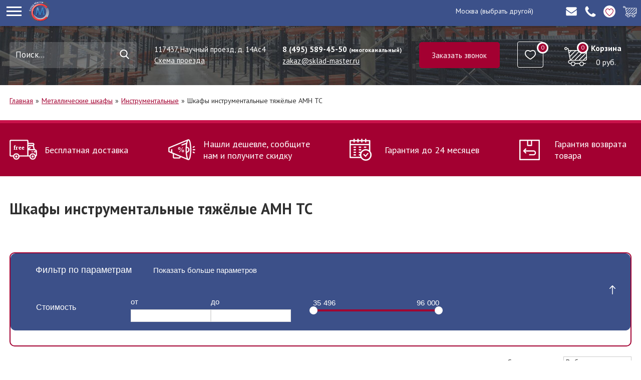

--- FILE ---
content_type: text/html; charset=UTF-8
request_url: https://www.sklad-master.ru/shkafy_instrumentalnye_tyazhyolye_amn_ts/
body_size: 58007
content:
<!DOCTYPE html>
<html xmlns="http://www.w3.org/1999/xhtml" xml:lang="ru" lang="ru">
<head><!--origUrl=""--><!-- Content rewriter enabled -->
		<meta name="viewport" content="width=device-width, initial-scale=1.0"/>
	<meta name="format-detection" content="telephone=no"/>
    <title>Шкафы инструментальные тяжёлые АМН ТС — купить с доставкой по Москве и в другие города России | Каталог, фото, цены в интернет-магазине «Склад-Мастер»</title>
    <meta http-equiv="Content-Type" content="text/html; charset=UTF-8" />
<meta name="keywords" content="шкафы инструментальные тяжёлые амн тс купить интернет магазин цена москва доставка заказать недорого продажа" />
<meta name="description" content="Шкафы инструментальные тяжёлые АМН ТС в интернет-магазине «Склад-Мастер». Широкий ассортимент сертифицированной продукции, гарантия до 24 месяцев. Доставка по Москве и в другие города России. Любые виды сервисных работ." />
<script  data-skip-moving="true">(function(w, d, n) {var cl = "bx-core";var ht = d.documentElement;var htc = ht ? ht.className : undefined;if (htc === undefined || htc.indexOf(cl) !== -1){return;}var ua = n.userAgent;if (/(iPad;)|(iPhone;)/i.test(ua)){cl += " bx-ios";}else if (/Android/i.test(ua)){cl += " bx-android";}cl += (/(ipad|iphone|android|mobile|touch)/i.test(ua) ? " bx-touch" : " bx-no-touch");cl += w.devicePixelRatio && w.devicePixelRatio >= 2? " bx-retina": " bx-no-retina";var ieVersion = -1;if (/AppleWebKit/.test(ua)){cl += " bx-chrome";}else if ((ieVersion = getIeVersion()) > 0){cl += " bx-ie bx-ie" + ieVersion;if (ieVersion > 7 && ieVersion < 10 && !isDoctype()){cl += " bx-quirks";}}else if (/Opera/.test(ua)){cl += " bx-opera";}else if (/Gecko/.test(ua)){cl += " bx-firefox";}if (/Macintosh/i.test(ua)){cl += " bx-mac";}ht.className = htc ? htc + " " + cl : cl;function isDoctype(){if (d.compatMode){return d.compatMode == "CSS1Compat";}return d.documentElement && d.documentElement.clientHeight;}function getIeVersion(){if (/Opera/i.test(ua) || /Webkit/i.test(ua) || /Firefox/i.test(ua) || /Chrome/i.test(ua)){return -1;}var rv = -1;if (!!(w.MSStream) && !(w.ActiveXObject) && ("ActiveXObject" in w)){rv = 11;}else if (!!d.documentMode && d.documentMode >= 10){rv = 10;}else if (!!d.documentMode && d.documentMode >= 9){rv = 9;}else if (d.attachEvent && !/Opera/.test(ua)){rv = 8;}if (rv == -1 || rv == 8){var re;if (n.appName == "Microsoft Internet Explorer"){re = new RegExp("MSIE ([0-9]+[\.0-9]*)");if (re.exec(ua) != null){rv = parseFloat(RegExp.$1);}}else if (n.appName == "Netscape"){rv = 11;re = new RegExp("Trident/.*rv:([0-9]+[\.0-9]*)");if (re.exec(ua) != null){rv = parseFloat(RegExp.$1);}}}return rv;}})(window, document, navigator);</script>


<link href="/bitrix/cache/css/s1/main/kernel_main/kernel_main.css?174230225728845" type="text/css" rel="stylesheet" />
<link href="/bitrix/css/main/bootstrap.min.css?1681227912121326" type="text/css"  rel="stylesheet" />
<link href="/bitrix/css/main/font-awesome.min.css?156457511523748" type="text/css"  rel="stylesheet" />
<link href="/bitrix/cache/css/s1/main/page_6dff7c164e71da499b0a5a976184e336/page_6dff7c164e71da499b0a5a976184e336.css?174230224632005" type="text/css" rel="stylesheet" />
<link href="/bitrix/cache/css/s1/main/template_8fe235cab43b0698a8013bed157176c4/template_8fe235cab43b0698a8013bed157176c4.css?1742302111321688" type="text/css" data-template-style="true" rel="stylesheet" />



        <meta name="yandex-verification" content="a69d0cbd05d31554" />
        
	<link rel="apple-touch-icon" sizes="180x180" href="/favicon/apple-touch-icon.png">
	<link rel="icon" type="image/png" sizes="32x32" href="/favicon/favicon-32x32.png">
	<link rel="icon" type="image/png" sizes="16x16" href="/favicon/favicon-16x16.png">
	<link rel="manifest" href="/favicon/site.webmanifest">
	<link rel="mask-icon" href="/favicon/safari-pinned-tab.svg" color="#5bbad5">
	<link rel="shortcut icon" href="/favicon.ico">
	<meta name="msapplication-TileColor" content="#da532c">
	<meta name="msapplication-config" content="/favicon/browserconfig.xml">
	<meta name="theme-color" content="#ffffff">


	
																									
   

        <meta property='og:image' content='/local/images/image-soc-repost.jpg'/>
	            <meta property='og:title' content='Шкафы инструментальные тяжёлые АМН ТС — купить с доставкой по Москве и в другие города России | Каталог, фото, цены в интернет-магазине «Склад-Мастер»'/>
    <meta property='og:url' content='/shkafy_instrumentalnye_tyazhyolye_amn_ts/'/>
        <meta property="og:type" content="site"/>
	
         
    
    <!--[if lte IE 6]>
        <style type="text/css">
        .clearfix {height: 1%;}
        img {border: none;}
        </style>
    <![endif]-->
    <!--[if gte IE 7.0]>
        <style type="text/css">
            .clearfix {display: inline-block;}
        </style>
    <![endif]-->


			
		<link rel="preload" href="/bitrix/templates/main/js/jquery-2.2.4.min.js" as="script">

</head>
<body id="bd" class=" wide fs3" itemscope="" itemtype="http://schema.org/WebPage">
    
<div class="menu_wrap" itemscope="" itemtype="http://schema.org/Organization">
    <link href="/shkafy_instrumentalnye_tyazhyolye_amn_ts/" itemprop="url" style="display:none;">
    <div class="logo_wrap">
		<a href="/" class="logo_block">
			<p class="logo"><img itemprop="logo" src="/bitrix/templates/main/design/img/logo.svg" alt="Склад-Мастер"></p>
			<p class="min" itemprop="name">
				Склад-Мастер<br>
				Инновационные технологии<br>
				по железным правилам
			</p>
			<meta itemprop="address" content="117246, г.Москва, Научный проезд, д.14Ас4">
			<meta itemprop="telephone" content="8 (495) 589-45-50">
		</a>
    </div>
    <div class="menu_block">
        <div class="zag_menu"><a href="/catalog/">Каталог</a></div>
        <!-- BEGIN: LEFT NAVIGATION -->
        
<ul class="menu">
			<li class="root-item"><a href="/stellazhi/" class="root-item">Стеллажи для склада</a>
				<ul class="sub_menu">
						<li><a href="/stellazhi-boltovogo-soedineniya/" class="parent"><div class="img"><picture><source media="(min-width:920px)" srcset="/upload/uf/c10/c1012d6a09d575501f18e5e088a448a5.png"><img src="/bitrix/templates/main/design/img/logo.svg" alt=""></picture></div><span>Болтового соединения</span></a>
				<ul>
						<li><a href="/stellazhi_arhivnye_st-ekonom/" class="parent"><div class="img"></div><span>Архивные СТФЛ</span></a>
				<ul>
							<li><a href="/stellazhi_arhivnye_legkosbornye_serii_st-ekonom_otdelnye_elementy/" ><div class="img"></div><span>Элементы стеллажей СТФЛ </span></a></li>
				
	</ul></li>			<li><a href="/stellazhi_arhivnye_legkosbornye_serii_st-u/" class="parent"><div class="img"></div><span>Архивные СТФ</span></a>
				<ul>
							<li><a href="/stellazhi_arhivnye_legkosbornye_serii_st-u_otdelnye_elementy/" ><div class="img"></div><span>Элементы стеллажей СТФ</span></a></li>
				
	</ul></li>			<li><a href="/stellazhi-arxivnye-legko-sbornye-serii-sm/" class="parent"><div class="img"></div><span>Архивные усиленные СТФУ</span></a>
				<ul>
							<li><a href="/stellazhi-arxivnye-legko-sbornye-serii-sm-otdel-nye-elementy/" ><div class="img"></div><span>Элементы стеллажей СТФУ</span></a></li>
				
	</ul></li>				<li><a href="/stellazhi-arkhivnye-universalnye-stfu-p-1600-kg-na-sektsiyu/" ><div class="img"><picture><source media="(min-width:920px)" srcset="/upload/uf/7bd/7bd0ed3e7b94fc917e1972ed6948c830.jpg"><img src="/bitrix/templates/main/design/img/logo.svg" alt=""></picture></div><span>Архивные усиленные СТФУ-П</span></a></li>
				
				<li><a href="/stellazhi-ms-standart/" class="parent"><div class="img"></div><span>Стеллажи MS-Standart</span></a>
				<ul>
							<li><a href="/elementy-stellazhey-ms-standart/" ><div class="img"></div><span>Элементы стеллажей MS-Standart</span></a></li>
				
	</ul></li>			<li><a href="/stellazhi-ms-strong/" class="parent"><div class="img"></div><span>Стеллажи  MS-Strong</span></a>
				<ul>
							<li><a href="/elementy-stellazhey-boltovogo-soedineniya/" ><div class="img"></div><span>Элементы стеллажей болтового соединения</span></a></li>
				
	</ul></li>			<li><a href="/ms-hard/" class="parent"><div class="img"></div><span>Стеллажи MS-Hard</span></a>
				<ul>
							<li><a href="/elementy-stellazhey-ms-hard/" ><div class="img"></div><span>Элементы стеллажей MS-Hard</span></a></li>
				
	</ul></li>				<li><a href="/polochnye-stellazhi-ts/" ><div class="img"></div><span>Полочные стеллажи ТС</span></a></li>
				
					<li><a href="/polochnye-stellazhi-ts-p/" ><div class="img"></div><span>Полочные стеллажи ТС-П</span></a></li>
				
	</ul></li>			<li><a href="/stellazhi-na-zacepah/" class="parent"><div class="img"><picture><source media="(min-width:920px)" srcset="/upload/uf/350/350e8c9e53a51dc76712e36a4b941c48.png"><img src="/bitrix/templates/main/design/img/logo.svg" alt=""></picture></div><span>Стеллажи на зацепах </span></a>
				<ul>
						<li><a href="/stellazhi_universalnye_na_zacepah_su-master/" class="parent"><div class="img"></div><span>Стеллажи универсальные на зацепах СУ-Мастер (нагрузка до 150 кг на полку)</span></a>
				<ul>
							<li><a href="/stellazhi_universalnye_serii_su-master_otdelnye_elementy_1/" ><div class="img"></div><span>Универсальные стеллажи серии «СУ-Мастер» (отдельные элементы)</span></a></li>
				
					<li><a href="/elementy-stellazhey-su-master-2/" ><div class="img"></div><span>Элементы стеллажей «СУ-Мастер»</span></a></li>
				
	</ul></li>				<li><a href="/stellazhi-universalnye-na-zatsepakh-usu-master/" ><div class="img"></div><span>Стеллажи универсальные на зацепах «УСУ-Мастер» (нагрузка до 300 кг на полку)</span></a></li>
				
					<li><a href="/stellazhi-universalnye-na-zatsepakh-su-master-p/" ><div class="img"></div><span>Стеллажи универсальные на зацепах «СУ-Мастер -П&quot; (нагрузка до 150 кг на полку)</span></a></li>
				
					<li><a href="/stellazhi-su-master-so-shtangoy-dlya-odezhdy/" ><div class="img"></div><span>Стеллажи универсальные на зацепах «УСУ-Мастер -П&quot; (нагрузка до 300 кг на полку)</span></a></li>
				
					<li><a href="/stellazhi-so-shtangoy-dlya-odezhdy-ussh/" ><div class="img"></div><span>Стеллажи со штангой для одежды УСШ-Мастер (нагрузка до 300 кг на полку)</span></a></li>
				
					<li><a href="/stellazhi-ssh-master-so-shtangoy-dlya-odezhdy-nagruzka-na-polku-do-150-kg/" ><div class="img"></div><span>Стеллажи СШ-Мастер со штангой для одежды (нагрузка на полку до 150 кг)</span></a></li>
				
					<li><a href="/stellazhi-ssh-p-so-shtangoy-dlya-odezhdy/" ><div class="img"></div><span>Стеллажи СШ-Мастер-П со штангой для одежды (нагрузка на полку до 150 кг)</span></a></li>
				
					<li><a href="/stellazhi-ussh-master-p-so-shtangoy-dlya-odezhdy-nagruzka-na-polku-do-300-kg/" ><div class="img"></div><span>Стеллажи УСШ-Мастер-П со штангой для одежды (нагрузка на полку до 300 кг)</span></a></li>
				
	</ul></li>			<li><a href="/srednegruzovye-stellazhi/" class="parent"><div class="img"><picture><source media="(min-width:920px)" srcset="/upload/uf/0f6/0f66690670d832ef31a7cb86d49005de.png"><img src="/bitrix/templates/main/design/img/logo.svg" alt=""></picture></div><span>Усиленные среднегрузовые</span></a>
				<ul>
						<li><a href="/stellazhi_mkf/" class="parent"><div class="img"></div><span>Складские серии МКФ</span></a>
				<ul>
							<li><a href="/stellazhi_usilennye_serii_mkf_otdelnye_elementy/" ><div class="img"></div><span>МКФ (отдельные элементы)</span></a></li>
				
	</ul></li>			<li><a href="/stellazhi_serii_mk/" class="parent"><div class="img"></div><span>Стеллажи усиленные - МК</span></a>
				<ul>
							<li><a href="/stellazhi_usilennye_serii_mk_otdelnye_elementy/" ><div class="img"></div><span> МК (отдельные элементы)</span></a></li>
				
	</ul></li>			<li><a href="/stellazhi_usilennye_sgr/" class="parent"><div class="img"></div><span>Усиленные SGR</span></a>
				<ul>
							<li><a href="/stellazhi_usilennye_serii_sgr_otdelnye_elementy/" ><div class="img"></div><span>Усиленные серии SGR (отдельные элементы)</span></a></li>
				
					<li><a href="/stellazhi-sgr-v-zn-srednegruzovye/" ><div class="img"><picture><source media="(min-width:920px)" srcset="/upload/uf/d50/d50d9f8d45765dc22a809a2031575d96.jpg"><img src="/bitrix/templates/main/design/img/logo.svg" alt=""></picture></div><span>Среднегрузовые стеллажи SGR-V-Zn </span></a></li>
				
					<li><a href="/stellazhi-sgr-v-dsp-srednegruzovye/" ><div class="img"><picture><source media="(min-width:920px)" srcset="/upload/uf/90a/90a9cde2f3c7c2ea9e86cd039563f62f.jpg"><img src="/bitrix/templates/main/design/img/logo.svg" alt=""></picture></div><span>Стеллажи SGR-V-ДСП  среднегрузовые</span></a></li>
				
					<li><a href="/stellazhi-srednegruzovye-sgr-v-/" ><div class="img"><picture><source media="(min-width:920px)" srcset="/upload/uf/7d6/7d6ac2f340f071ddb0df44ed52ef5c06.jpg"><img src="/bitrix/templates/main/design/img/logo.svg" alt=""></picture></div><span>Усиленные стеллажи SGR-V</span></a></li>
				
					<li><a href="/stellazhi-sgr-v-zn-dsp-srednegruzovye/" ><div class="img"></div><span>Усиленные стеллажи SGR-V-Zn-ДСП</span></a></li>
				
	</ul></li>			<li><a href="/stellazhi-usilennye-serii-sk/" class="parent"><div class="img"></div><span>Усиленный серии СК и СКУ</span></a>
				<ul>
							<li><a href="/stellazhi-sk-nagruzka-na-polku-125-kg/" ><div class="img"></div><span>Стеллажи СК (нагрузка на полку 120 кг)</span></a></li>
				
					<li><a href="/stellazhi-sku-nagruzka-na-polku-200-kg/" ><div class="img"></div><span>Стеллажи СКУ (нагрузка на полку 200 кг)</span></a></li>
				
	</ul></li>				<li><a href="/stellazhi-ns-pro/" ><div class="img"></div><span>Стеллажи Ms Pro</span></a></li>
				
	</ul></li>			<li><a href="/paletnye-stellazhi/" class="parent"><div class="img"><picture><source media="(min-width:920px)" srcset="/upload/uf/206/206a70cc63c7423eeccd3aae4f70afff.png"><img src="/bitrix/templates/main/design/img/logo.svg" alt=""></picture></div><span>Палетные стеллажи</span></a>
				<ul>
						<li><a href="/palletnye-frontalnye-stellazhi/" class="parent"><div class="img"></div><span>Паллетные фронтальные стеллажи</span></a>
				<ul>
							<li><a href="/stellazh-skladskoyi-razbornyyi-serii-ssr/" ><div class="img"></div><span>Паллетные лёгкогрузовые</span></a></li>
				
					<li><a href="/palletnye-bolshegruznye/" ><div class="img"></div><span>Паллетные большегрузные</span></a></li>
				
	</ul></li>				<li><a href="/stellazhi_nabivnye/" ><div class="img"><picture><source media="(min-width:920px)" srcset="/upload/uf/d24/d246700ca7929831b0e95f13c72e5dd0.png"><img src="/bitrix/templates/main/design/img/logo.svg" alt=""></picture></div><span>Набивные (глубинные) стеллажи</span></a></li>
				
					<li><a href="/stellazhi-mezoninnye/" ><div class="img"></div><span>Мезонинные стеллажи</span></a></li>
				
	</ul></li>			<li><a href="/stellazhi-polochnye/" class="parent"><div class="img"><picture><source media="(min-width:920px)" srcset="/upload/uf/b80/b8048dfe80c135dbcbebebd81a5a6fe7.jpg"><img src="/bitrix/templates/main/design/img/logo.svg" alt=""></picture></div><span>Полочные стеллажи</span></a>
				<ul>
							<li><a href="/stellazhi-boltovogo-soedineniya-1/" ><div class="img"></div><span>Болтового соединения</span></a></li>
				
					<li><a href="/stellazhi-na-zacepah-1/" ><div class="img"></div><span>Стеллажи на зацепах</span></a></li>
				
					<li><a href="/srednegruzovye-stellazhi-1/" ><div class="img"></div><span>Усиленные среднегрузовые</span></a></li>
				
	</ul></li>				<li><a href="/stellazhi_konsolnye/" ><div class="img"><picture><source media="(min-width:920px)" srcset="/upload/uf/39b/39be0fab4b26b06164619ffd225a92f3.png"><img src="/bitrix/templates/main/design/img/logo.svg" alt=""></picture></div><span>Консольные</span></a></li>
				
				<li><a href="/torgovye-stellazhi/" class="parent"><div class="img"><picture><source media="(min-width:920px)" srcset="/upload/uf/f97/f9709a62075fd4ce0729c6381f91c91f.png"><img src="/bitrix/templates/main/design/img/logo.svg" alt=""></picture></div><span>Торговые</span></a>
				<ul>
						<li><a href="/ks-rus/" class="parent"><div class="img"></div><span>Торговые стеллажи КС-Русь</span></a>
				<ul>
							<li><a href="/ks-rus-serii-sk/" ><div class="img"></div><span>Торговые стеллажи КС-Русь серии СК</span></a></li>
				
					<li><a href="/ks-rus-serii-sm/" ><div class="img"></div><span>Торговые стеллажи КС-Русь серии СМ</span></a></li>
				
					<li><a href="/ks-rus-serii-sm-s-peredneyi-stoyikoyi/" ><div class="img"></div><span>Торговые стеллажи КС-Русь серии СМ с передней стойкой</span></a></li>
				
					<li><a href="/optscii-dlya-stellazheyi-sk-i-sm/" ><div class="img"></div><span>Опции для стеллажей СК и СМ</span></a></li>
				
	</ul></li></ul></li>				<li><a href="/stellazhi-arxivnye-mobil-nye-serii-ams/" ><div class="img"><picture><source media="(min-width:920px)" srcset="/upload/uf/0b7/0b7f6eb89c0ab41da30bb66f89621f2c.png"><img src="/bitrix/templates/main/design/img/logo.svg" alt=""></picture></div><span>Архивные передвижные</span></a></li>
				
				<li><a href="/stellazhi_dlya_butylej/" class="parent"><div class="img"><picture><source media="(min-width:920px)" srcset="/upload/uf/ef6/ef61bb6ac572f935798cebd23e6feaa7.png"><img src="/bitrix/templates/main/design/img/logo.svg" alt=""></picture></div><span>Для бутылей</span></a>
				<ul>
							<li><a href="/stellazhi_dlya_butylej_svarnye/" ><div class="img"></div><span>Стеллажи для бутылей стационарные</span></a></li>
				
					<li><a href="/stellazhi_dlya_butylej_sbornye/" ><div class="img"></div><span>Стеллажи для бутылей передвижные</span></a></li>
				
	</ul></li>			<li><a href="/stellazhi_dlya_avtoservisa/" class="parent"><div class="img"><picture><source media="(min-width:920px)" srcset="/upload/uf/163/1636e2eedb6e8ad4dfd5f266c20b5d0c.png"><img src="/bitrix/templates/main/design/img/logo.svg" alt=""></picture></div><span>Для гаража</span></a>
				<ul>
						<li><a href="/stellazhi_dlya_shin/" class="parent"><div class="img"></div><span>Стеллажи для колёс</span></a>
				<ul>
							<li><a href="/stellazhi_dlya_shin_sk/" ><div class="img"></div><span>Стеллажи для шин СК</span></a></li>
				
					<li><a href="/stellazhi_dlya_shin_ckm/" ><div class="img"></div><span>Стеллажи для шин СКМ</span></a></li>
				
	</ul></li>			<li><a href="/universalnye_stellazhi_dlya_garazha/" class="parent"><div class="img"></div><span>Универсальные стеллажи для гаража</span></a>
				<ul>
							<li><a href="/universalnye_stellazhi_dlya_garazha_sku/" ><div class="img"></div><span>Универсальные стеллажи для гаража СКУ</span></a></li>
				
					<li><a href="/universalnye_stellazhi_dlya_garazha_skf/" ><div class="img"></div><span>Универсальные стеллажи для гаража СКФ</span></a></li>
				
					<li><a href="/stellazhi-ms-pro/" ><div class="img"></div><span>Стеллажи MS-Pro</span></a></li>
				
	</ul></li></ul></li>				<li><a href="/stellazhi-iz-nerzhaveuscheyi-stali/" ><div class="img"><picture><source media="(min-width:920px)" srcset="/upload/uf/87f/87ff0ec3aa8f72bf7d7ff4fe261c1ba7.png"><img src="/bitrix/templates/main/design/img/logo.svg" alt=""></picture></div><span>Из нержавеющей стали</span></a></li>
				
				<li><a href="/komplektuyushchie-k-stellazham/" class="parent"><div class="img"><picture><source media="(min-width:920px)" srcset="/upload/uf/966/96680ff9493fa96f411236ff7a272339.jpg"><img src="/bitrix/templates/main/design/img/logo.svg" alt=""></picture></div><span>Комплектующие к стеллажам</span></a>
				<ul>
							<li><a href="/komplektuyushchie-stfl-stf-stfu-stfu-p/" ><div class="img"></div><span>Комплектующие СТФЛ, СТФ, СТФУ, СТФУ-П</span></a></li>
				
					<li><a href="/komplektuyushchie-ts/" ><div class="img"></div><span>Комплектующие ТС, ТС-П</span></a></li>
				
					<li><a href="/komplektuyushchie-su/" ><div class="img"></div><span>Комплектующие СУ</span></a></li>
				
					<li><a href="/komplektuyushchie-mk/" ><div class="img"></div><span>Комплектующие МК</span></a></li>
				
					<li><a href="/komplektuyushchie-mkf/" ><div class="img"></div><span>Комплектующие МКФ</span></a></li>
				
					<li><a href="/komplektuyushchie-sgr/" ><div class="img"></div><span>Комплектующие SGR</span></a></li>
				
					<li><a href="/komplektuyushchie-sk-sku/" ><div class="img"></div><span>Комплектующие СК, СКУ</span></a></li>
				
					<li><a href="/komplektuyushchie-ms/" ><div class="img"></div><span>Комплектующие MS</span></a></li>
				
					<li><a href="/komplektuyushchie-k-stellazham-ms-pro/" ><div class="img"></div><span>Комплектующие к стеллажам Ms Pro</span></a></li>
				
					<li><a href="/komplektuyushchie-k-stellazham-pallet-master/" ><div class="img"></div><span>Комплектующие к стеллажам Паллет-Мастер</span></a></li>
				
					<li><a href="/polochnye-stellazhi-ts-element/" ><div class="img"></div><span>Элементы стеллажей ТС</span></a></li>
				
	</ul></li></ul></li>			<li class="root-item"><a href="/telezhki/" class="root-item">Складские тележки</a>
				<ul class="sub_menu">
							<li><a href="/telezhki_dlya_perevozki_sejfov__shkafov/" ><div class="img"><picture><source media="(min-width:920px)" srcset="/upload/uf/349/3495da4e72c877672c2dd40e6da478b7.png"><img src="/bitrix/templates/main/design/img/logo.svg" alt=""></picture></div><span>Для перевозки сейфов и шкафов</span></a></li>
				
				<li><a href="/telezhki-gidravlicheskie-rohli/" class="parent"><div class="img"><picture><source media="(min-width:920px)" srcset="/upload/uf/a26/a2649d7f2d0714051db0a5797dfae070.png"><img src="/bitrix/templates/main/design/img/logo.svg" alt=""></picture></div><span>Тележки гидравлические (рохли)</span></a>
				<ul>
							<li><a href="/standartnye/" ><div class="img"></div><span>Стандартные</span></a></li>
				
					<li><a href="/malogabaritnye/" ><div class="img"></div><span>Малогабаритные</span></a></li>
				
					<li><a href="/dlinnomernye/" ><div class="img"></div><span>Длинномерные</span></a></li>
				
					<li><a href="/nizkoprofil-nye/" ><div class="img"></div><span>Низкопрофильные</span></a></li>
				
					<li><a href="/podem-tipa-nozhnitscy/" ><div class="img"></div><span>С ножничным подъёмом</span></a></li>
				
					<li><a href="/telezhki-gidravlicheskie-s-vesami/" ><div class="img"></div><span>С весами</span></a></li>
				
					<li><a href="/s_bokovym_dvizheniem/" ><div class="img"></div><span>С повышенной маневренностью</span></a></li>
				
					<li><a href="/ocinkovannye/" ><div class="img"></div><span>Оцинкованные</span></a></li>
				
					<li><a href="/iz_nerzhaveyushhej_stali/" ><div class="img"></div><span>Из нержавеющей стали</span></a></li>
				
					<li><a href="/dlya_perevozki_rulonov/" ><div class="img"></div><span>Для перевозки рулонов</span></a></li>
				
					<li><a href="/s_vysokoj_prohodimostyu/" ><div class="img"></div><span>С высокой проходимостью</span></a></li>
				
					<li><a href="/bolshegruznye-gidravlicheskie-telezhki/" ><div class="img"></div><span>Большегрузные гидравлические тележки</span></a></li>
				
				<li><a href="/telezhki-gidravlicheskie-rohli-s-dlinnymi-vilami/" class="parent"><div class="img"></div><span>Гидравлические тележки (рохли) с длинными вилами</span></a>
				<ul>
							<li><a href="/telezhki-gidravlicheskie-rohli-dlina-vil-1500/" ><div class="img"></div><span>Гидравлические тележки (рохли) с длинной вил 1500 мм</span></a></li>
				
					<li><a href="/telezhki-gidravlicheskie-rohli-dlina-vil-1800/" ><div class="img"></div><span>Гидравлические тележки (рохли) с длинной вил 1800 мм</span></a></li>
				
					<li><a href="/telezhki-gidravlicheskie-rohli-dlina-vil-2000/" ><div class="img"></div><span>Гидравлические тележки (рохли) с длинной вил 2000 мм</span></a></li>
				
					<li><a href="/telezhki-gidravlicheskie-rohli-dlina-vil-2500/" ><div class="img"></div><span>Гидравлические тележки (рохли) с длинной вил 2500 мм</span></a></li>
				
					<li><a href="/telezhki-gidravlicheskie-rohli-dlina-vil-3000/" ><div class="img"></div><span>Гидравлические тележки (рохли) с длинной вил 3000 мм</span></a></li>
				
	</ul></li>				<li><a href="/telezhki-gidravlicheskie-rohli-1000-kg/" ><div class="img"></div><span>Гидравлические тележки на 1000 кг</span></a></li>
				
					<li><a href="/telezhki-gidravlicheskie-rohli-1500-kg/" ><div class="img"></div><span>Гидравлические тележки на 1500 кг</span></a></li>
				
					<li><a href="/telezhki-gidravlicheskie-rohli-2000-kg/" ><div class="img"></div><span>Гидравлические тележки на 2000 кг</span></a></li>
				
					<li><a href="/telezhki-gidravlicheskie-rohli-2500-kg/" ><div class="img"></div><span>Гидравлические тележки на 2500 кг</span></a></li>
				
					<li><a href="/telezhki-gidravlicheskie-rohli-300-kg/" ><div class="img"></div><span>Гидравлические тележки на 300 кг</span></a></li>
				
					<li><a href="/telezhki-gidravlicheskie-rohli-3000-kg/" ><div class="img"></div><span>Гидравлические тележки на 3000 кг</span></a></li>
				
					<li><a href="/telezhki-gidravlicheskie-rohli-500-kg/" ><div class="img"></div><span>Гидравлические тележки на 500 кг</span></a></li>
				
					<li><a href="/gidravlicheskie-telezhki-na-5000-kg/" ><div class="img"></div><span>Гидравлические тележки на 5000 кг</span></a></li>
				
					<li><a href="/telezhki-gidravlicheskie-na-zakaz/" ><div class="img"></div><span>Гидравлические тележки на заказ</span></a></li>
				
				<li><a href="/telezhki-gidravlicheskie-rohli-korotkovilnye/" class="parent"><div class="img"></div><span>Гидравлические тележки с короткими вилами</span></a>
				<ul>
							<li><a href="/telezhki-gidravlicheskie-rohli-dlina-vil-800/" ><div class="img"></div><span>Гидравлические тележки с длиной вил 800 мм</span></a></li>
				
	</ul></li>				<li><a href="/telezhki-gidravlicheskie-rohli-s-podemnymi-vilami/" ><div class="img"></div><span>Гидравлические тележки с подъемными вилами</span></a></li>
				
					<li><a href="/uzkovilnye-telezhki/" ><div class="img"></div><span>Узковильные гидравлические тележки</span></a></li>
				
	</ul></li>			<li><a href="/telezhki-dvuxkolesnye/" class="parent"><div class="img"><picture><source media="(min-width:920px)" srcset="/upload/uf/d47/d4778aa770d980ca8697f97d90af64ef.png"><img src="/bitrix/templates/main/design/img/logo.svg" alt=""></picture></div><span>Двухколесные тележки</span></a>
				<ul>
							<li><a href="/ruchnye-telezhki/" ><div class="img"></div><span>Ручные тележки</span></a></li>
				
				<li><a href="/telezhki-spetscial-nye/" class="parent"><div class="img"><picture><source media="(min-width:920px)" srcset="/upload/uf/92c/92c7bce69d2a1b58901636473d82fce5.png"><img src="/bitrix/templates/main/design/img/logo.svg" alt=""></picture></div><span>Специальные</span></a>
				<ul>
						<li><a href="/lestnichnye-telezhki/" class="parent"><div class="img"></div><span>Лестничные тележки</span></a>
				<ul>
							<li><a href="/telezhka-lestnichnaya-gruzovaya-rgz-300/" ><div class="img"></div><span>Тележка лестничная грузовая РГЗ-300</span></a></li>
				
					<li><a href="/telezhka-lestnichnaya-gruzovaya-nt-1310/" ><div class="img"></div><span>Тележка лестничная грузовая НТ-1310</span></a></li>
				
					<li><a href="/telezhka-lestnichnaya-dlya-butyley-rgv-400/" ><div class="img"></div><span>Тележка лестничная для бутылей РГВ-400</span></a></li>
				
	</ul></li>			<li><a href="/telezhki-dlya-bochek/" class="parent"><div class="img"></div><span>Тележки для бочек</span></a>
				<ul>
							<li><a href="/telezhki-dlya-bochek-serii-kb/" ><div class="img"></div><span>Тележки для бочек серии КБ</span></a></li>
				
					<li><a href="/telezhki-dlya-bochek-serii-rb/" ><div class="img"></div><span>Тележки для бочек серии &quot;РБ&quot;</span></a></li>
				
	</ul></li>			<li><a href="/telezhki-dlya-perevozki-dvukh-ballonov/" class="parent"><div class="img"></div><span>Тележки для перевозки двух баллонов</span></a>
				<ul>
							<li><a href="/telezhki-dlya-dvukh-ballonov-serii-gb/" ><div class="img"></div><span>Тележки для двух баллонов серии ГБ</span></a></li>
				
					<li><a href="/telezhki-dlya-dvukh-ballonov-serii-kp-/" ><div class="img"></div><span>Тележки для двух баллонов серии КП </span></a></li>
				
					<li><a href="/telezhki-dlya-dvukh-ballonov-serii-kp-2-u/" ><div class="img"></div><span>Тележки для двух баллонов серии КП 2 У</span></a></li>
				
					<li><a href="/telezhki-dlya-dvukh-ballonov-serii-rgp/" ><div class="img"></div><span>Тележки для двух баллонов серии &quot;РГП&quot;</span></a></li>
				
	</ul></li>			<li><a href="/telezhki-dlya-perevozki-odnogo-ballona/" class="parent"><div class="img"></div><span>Тележки для перевозки одного баллона</span></a>
				<ul>
							<li><a href="/telezhki-dlya-perevozki-odnogo-ballona-serii-gb/" ><div class="img"></div><span>Тележки для перевозки одного баллона серии ГБ</span></a></li>
				
					<li><a href="/telezhki-dlya-perevozki-odnogo-ballona-serii-gbr/" ><div class="img"></div><span>Тележки для перевозки одного баллона серии ГБР</span></a></li>
				
					<li><a href="/telezhki-dlya-perevozki-odnogo-ballona-serii-pr/" ><div class="img"></div><span>Тележки для перевозки одного баллона серии ПР</span></a></li>
				
					<li><a href="/telezhki-dlya-odnogo-ballona-serii-rg/" ><div class="img"></div><span>Тележки для одного баллона серии &quot;РГ&quot;</span></a></li>
				
	</ul></li>				<li><a href="/telezhki-transformer-serii-rt-1/" ><div class="img"></div><span>Тележки трансформер серии &quot;РТ-1&quot;</span></a></li>
				
					<li><a href="/telezhki-transformer-serii-rt-2/" ><div class="img"></div><span>Тележки трансформер серии &quot;РТ-2&quot;</span></a></li>
				
					<li><a href="/telezhki-transformer-serii-rt-3/" ><div class="img"></div><span>Тележки трансформер серии &quot;РТ-3&quot;</span></a></li>
				
					<li><a href="/telezhka-transformer-nt-1824/" ><div class="img"></div><span>Тележка трансформер НТ-1824</span></a></li>
				
					<li><a href="/telezhka-transformer-nt-1841/" ><div class="img"></div><span>Тележка трансформер НТ-1841</span></a></li>
				
					<li><a href="/telezhki-dlya-dvornika-serii-td/" ><div class="img"></div><span>Тележки для дворника</span></a></li>
				
	</ul></li></ul></li>			<li><a href="/telezhki-platformennye-gruzovye-na-4-kolesah/" class="parent"><div class="img"><picture><source media="(min-width:920px)" srcset="/upload/uf/829/829f99da2a032a709dc006abdf1a32ed.png"><img src="/bitrix/templates/main/design/img/logo.svg" alt=""></picture></div><span>Платформенные (четырехколесные)</span></a>
				<ul>
							<li><a href="/telezhki_platformennye_skladnye_serii_ph/" ><div class="img"></div><span>Серия «PH» со складной ручкой</span></a></li>
				
					<li><a href="/telezhki_platformennye_chetyryohkolyosnye_serii_p/" ><div class="img"></div><span>Серия «П»</span></a></li>
				
					<li><a href="/telezhki_platformennye_s_dvumya_ruchkami_pr/" ><div class="img"></div><span>Серия «Пр» с резиновым покрытием</span></a></li>
				
					<li><a href="/telezhki_platformennye_serii_pkl_so_skladnoj_ruchkoj/" ><div class="img"></div><span>Серия «Пкл» со складной ручкой</span></a></li>
				
					<li><a href="/telezhki_platformennye_serii_pk/" ><div class="img"></div><span>Серия «Пк» со складной ручкой</span></a></li>
				
					<li><a href="/telezhki_platformennye__serii_po_s_bortikom/" ><div class="img"></div><span>Серия «ПБм» с бортиком</span></a></li>
				
					<li><a href="/telezhki_platformennye_serii_p2_s_dvumya_ruchkami/" ><div class="img"></div><span>Тележки платформенные серии «П2р» с двумя ручками</span></a></li>
				
					<li><a href="/telezhki_platformennye_s_fanernym_pokrytiem_serii_pkm/" ><div class="img"></div><span>Серия «Пкм» с двумя ручками с фанерным покрытием</span></a></li>
				
					<li><a href="/telezhki_platformennye_trubchatye_pt/" ><div class="img"></div><span>Серия «ПТ» (трубчатые модели)</span></a></li>
				
					<li><a href="/telezhki_platformennye_s_fanernym_pokrytiem_serii_pt2/" ><div class="img"></div><span>Серия «Пт2р» (трубчатые модели с двумя ручками)</span></a></li>
				
					<li><a href="/telezhki_platformennye_s_fanernym_pokrytiem_serii_pkf_so_skladnoj_ruchkoj/" ><div class="img"></div><span>Серия «Пкф» с фанерным покрытием,со складной ручкой</span></a></li>
				
					<li><a href="/telezhki_platformennye_s_fanernym_pokrytiem_serii_pkz_so_skladnoj_ruchkoj/" ><div class="img"></div><span>Серия «Пкз» с фанерным покрытием, со складной ручкой</span></a></li>
				
					<li><a href="/bystrosyemnaya-korzina-k-platformennym-telezhkam/" ><div class="img"></div><span>Быстросъёмные корзины к платформенным тележкам</span></a></li>
				
					<li><a href="/semnyy-bort-vysotoy-150-mm/" ><div class="img"></div><span>Съемный борт высотой 150 мм</span></a></li>
				
				<li><a href="/telezhki-platformennye-s-povorotnoy-osyu/" class="parent"><div class="img"></div><span>Тележки платформенные  с поворотной осью</span></a>
				<ul>
							<li><a href="/telezhki-platformennye-tpo/" ><div class="img"></div><span>Тележки платформенные усиленные с поворотной осью  ТПО</span></a></li>
				
					<li><a href="/telezhki-platformennye-s-povorotnoy-osyu-s-bortom-tpob/" ><div class="img"></div><span>Тележки платформенные усиленные с поворотной осью с бортом ТПОБ</span></a></li>
				
	</ul></li>				<li><a href="/telezhki-platformennye-spetsialnye/" ><div class="img"></div><span>Тележки платформенные  специальные</span></a></li>
				
				<li><a href="/telezhki-platformennye-usilennye/" class="parent"><div class="img"></div><span>Тележки платформенные усиленные</span></a>
				<ul>
							<li><a href="/telezhki-platformennye-usilennye-dvumya-ruchkami-tpud/" ><div class="img"></div><span>Тележки платформенные усиленные двумя ручками ТПУД</span></a></li>
				
					<li><a href="/telezhki-platformennye-usilennye-tpu/" ><div class="img"></div><span>Тележки платформенные усиленные ТПУ</span></a></li>
				
					<li><a href="/telezhki-platformennye-usilennye-trubchatye-s-dvumya-ruchkami-ttd/" ><div class="img"></div><span>Тележки платформенные усиленные трубчатые с двумя ручками ТТД</span></a></li>
				
					<li><a href="/telezhki-platformennye-usilennye-trubchatye-tt/" ><div class="img"></div><span>Тележки платформенные усиленные трубчатые ТТ</span></a></li>
				
	</ul></li></ul></li>			<li><a href="/telezhki-iz-nerzhaveuscheyi-stali/" class="parent"><div class="img"><picture><source media="(min-width:920px)" srcset="/upload/uf/e54/e544c4e17c392c7de13845b8adaf8956.png"><img src="/bitrix/templates/main/design/img/logo.svg" alt=""></picture></div><span>Из нержавеющей стали</span></a>
				<ul>
							<li><a href="/telezhki-platformennye-iz-nerzhaveyushchey-stali-serii-th/" ><div class="img"></div><span>Тележки платформенные из нержавеющей стали серии &quot;ТH&quot;</span></a></li>
				
	</ul></li>			<li><a href="/telezhki_mnogoyarusnye/" class="parent"><div class="img"><picture><source media="(min-width:920px)" srcset="/upload/uf/c8d/c8dc422b5d0bb9f67aa81340106233c9.png"><img src="/bitrix/templates/main/design/img/logo.svg" alt=""></picture></div><span>Многоярусные</span></a>
				<ul>
						<li><a href="/telezhki-dvuxyarusnye/" class="parent"><div class="img"></div><span>Тележки двухъярусные</span></a>
				<ul>
							<li><a href="/telezhka-dvukhyarusnaya-s-protivoskolzyashchim-pokrytiem-serii-ph/" ><div class="img"></div><span>Двухъярусные тележки с противоскользящим покрытием серии PH</span></a></li>
				
					<li><a href="/telezhki-dvukhyarusnye-s-metallicheskim-pokrytiem-serii-tm/" ><div class="img"></div><span>Двухъярусные тележки с металлическим покрытием серии ТМ</span></a></li>
				
					<li><a href="/telezhki-dvukhyarusnye-s-fanernym-pokrytiem-serii-tf/" ><div class="img"></div><span>Двухъярусные тележки с фанерным покрытием серии ТФ</span></a></li>
				
					<li><a href="/telezhki-dvukhyarusnye/" ><div class="img"></div><span>Двухъярусные сервисные тележки с металлическим покрытием серии ТМП</span></a></li>
				
					<li><a href="/telezhki-yarusnye-s-metallicheskim-pokrytiem-tmsh-/" ><div class="img"></div><span>Двухъярусные сервисные тележки с металлическим покрытием серии ТМШ</span></a></li>
				
					<li><a href="/polki-bortovye-pb-dlya-servisnykh-telezhek-tmp-tmsh/" ><div class="img"></div><span>Бортовые полки ПБ для сервисных тележек ТМП, ТМШ</span></a></li>
				
	</ul></li>			<li><a href="/telezhki-trexyarusnye/" class="parent"><div class="img"></div><span>Трёхъярусные тележки</span></a>
				<ul>
							<li><a href="/telezhki-tryekhyarusnye-s-metallicheskim-pokrytiem-serii-tt/" ><div class="img"></div><span>Трёхъярусные тележки с металлическим покрытием серии ТТ</span></a></li>
				
					<li><a href="/telezhki-trekhyarusnye-s-metallicheskim-pokrytiem-serii-ttp/" ><div class="img"></div><span>Трехъярусные тележки с металлическим покрытием серии ТТП</span></a></li>
				
	</ul></li>				<li><a href="/telezhki_mnogoyarusnye_na_zakaz/" ><div class="img"></div><span>Многоярусные тележки на заказ</span></a></li>
				
	</ul></li>			<li><a href="/telezhki_bortovye/" class="parent"><div class="img"><picture><source media="(min-width:920px)" srcset="/upload/uf/1b8/1b8a714f162d27b8687ffdb0db6e115d.png"><img src="/bitrix/templates/main/design/img/logo.svg" alt=""></picture></div><span>Бортовые</span></a>
				<ul>
							<li><a href="/telezhki_bortovye_setchatye_serii_bt-s/" ><div class="img"></div><span>Тележки бортовые сетчатые </span></a></li>
				
					<li><a href="/telezhki_bortovye_trubchatye/" ><div class="img"></div><span>Тележки бортовые трубчатые</span></a></li>
				
					<li><a href="/telezhki_bortovye_na_zakaz/" ><div class="img"></div><span>Тележки бортовые на заказ</span></a></li>
				
					<li><a href="/telezhki-bortovye-setchatye-spetsialnye/" ><div class="img"></div><span>Тележки бортовые сетчатые специальные</span></a></li>
				
					<li><a href="/telezhki-bortovye-setchatye-spetsialnye-so-skladnymi-ruchkami/" ><div class="img"></div><span>Тележки бортовые сетчатые специальные со складными ручками ТСРС</span></a></li>
				
	</ul></li>				<li><a href="/telezhki_instrumentalnye/" ><div class="img"><picture><source media="(min-width:920px)" srcset="/upload/uf/40f/40f5532aa247ed7ad68b72759d73003c.png"><img src="/bitrix/templates/main/design/img/logo.svg" alt=""></picture></div><span>Инструментальные</span></a></li>
				
					<li><a href="/tachka_stroitelnaya/" ><div class="img"><picture><source media="(min-width:920px)" srcset="/upload/uf/529/529cdd090bf19a5c36df26db688e5007.png"><img src="/bitrix/templates/main/design/img/logo.svg" alt=""></picture></div><span>Тачка строительная</span></a></li>
				
					<li><a href="/telezhki_pokupatelskie/" ><div class="img"><picture><source media="(min-width:920px)" srcset="/upload/uf/df2/df24caff225f56e69fa33cae5d0ac4e8.png"><img src="/bitrix/templates/main/design/img/logo.svg" alt=""></picture></div><span>Покупательские</span></a></li>
				
				<li><a href="/elektrotelezhka/" class="parent"><div class="img"><picture><source media="(min-width:920px)" srcset="/upload/uf/f81/f81630365ff4f69b10a46e6c115bb617.jpg"><img src="/bitrix/templates/main/design/img/logo.svg" alt=""></picture></div><span>Электрические</span></a>
				<ul>
						<li><a href="/soprovozhdaemye-elektrotelezhki/" class="parent"><div class="img"></div><span>Сопровождаемые тележки</span></a>
				<ul>
							<li><a href="/elektricheskie-telezhki-xilin/" ><div class="img"></div><span>Электрические тележки Xilin</span></a></li>
				
					<li><a href="/elektricheskie-telezhki-yale/" ><div class="img"></div><span>Электрические тележки Yale</span></a></li>
				
	</ul></li>			<li><a href="/elektrotelezhki-s-platformoy-dlya-operatora/" class="parent"><div class="img"></div><span>Электрические тележки с кабиной для оператора</span></a>
				<ul>
							<li><a href="/elektricheskie-telezhki-s-kabinoy-dlya-operatora-xilin/" ><div class="img"></div><span>Электрические тележки с кабиной для оператора XILIN</span></a></li>
				
	</ul></li>				<li><a href="/electricheskie-samohodnye-telegki/" ><div class="img"></div><span>Электрические самоходные тележки</span></a></li>
				
				<li><a href="/elektricheskie-telezhki-s-kabinoy-dlya-operatora/" class="parent"><div class="img"></div><span>Электрические тележки с платформой для оператора XILIN</span></a>
				<ul>
							<li><a href="/elektricheskie-telezhki-s-platformoy-dlya-operatora-xilin/" ><div class="img"></div><span>Электротележки с платформой XILIN</span></a></li>
				
	</ul></li></ul></li>			<li><a href="/sistemy-khraneniya/" class="parent"><div class="img"><picture><source media="(min-width:920px)" srcset="/upload/uf/d12/d12437918eea1fc4220be1e7b1a5bc8d.png"><img src="/bitrix/templates/main/design/img/logo.svg" alt=""></picture></div><span>Системы хранения</span></a>
				<ul>
						<li><a href="/peredvizhnye-shkafy/" class="parent"><div class="img"></div><span>Передвижные шкафы</span></a>
				<ul>
							<li><a href="/shkafy-serii-olimp-p/" ><div class="img"></div><span>Шкафы серии «Олимп-П»</span></a></li>
				
	</ul></li>			<li><a href="/peredvizhnye-konteynery/" class="parent"><div class="img"></div><span>Передвижные контейнеры</span></a>
				<ul>
							<li><a href="/konteyner-serii-skala-p/" ><div class="img"></div><span>Контейнеры серии «Скала-П»</span></a></li>
				
	</ul></li>			<li><a href="/poddony-metallicheskie/" class="parent"><div class="img"></div><span>Поддоны металлические</span></a>
				<ul>
							<li><a href="/poddony-metallicheskie-standartnye/" ><div class="img"></div><span>Стандартные металлические поддоны</span></a></li>
				
					<li><a href="/poddony-metallicheskie-dlya-bochek/" ><div class="img"></div><span>Поддоны металлические для бочек</span></a></li>
				
	</ul></li>			<li><a href="/setchatye-ograzhdeniya-dlya-poddonov/" class="parent"><div class="img"></div><span>Сетчатые ограждения для поддонов</span></a>
				<ul>
							<li><a href="/setchatye-ograzhdeniya-serii-stok-p/" ><div class="img"></div><span>Сетчатые ограждения серии «Сток-П»</span></a></li>
				
	</ul></li></ul></li>				<li><a href="/arhivnye/" ><div class="img"><picture><source media="(min-width:920px)" srcset="/upload/uf/62c/62c4ca1d6a66a8a57110a9aee8753169.jpg"><img src="/bitrix/templates/main/design/img/logo.svg" alt=""></picture></div><span>Архивные тележки</span></a></li>
				
					<li><a href="/tachka-sadovaya/" ><div class="img"><picture><source media="(min-width:920px)" srcset="/upload/uf/ae8/ae89d46e949313c7813418605ee813bb.jpg"><img src="/bitrix/templates/main/design/img/logo.svg" alt=""></picture></div><span>Тачка садовая</span></a></li>
				
					<li><a href="/telezhka-dlya-khraneniya-shin/" ><div class="img"></div><span>Тележка для хранения шин</span></a></li>
				
				<li><a href="/telezhki_na_zakaz/" class="parent"><div class="img"><picture><source media="(min-width:920px)" srcset="/upload/uf/d76/d76a3c1dc9de71077de25186958f707a.png"><img src="/bitrix/templates/main/design/img/logo.svg" alt=""></picture></div><span>Изготовление тележек на заказ</span></a>
				<ul>
							<li><a href="/platformennye-telezhki-na-zakaz/" ><div class="img"></div><span>Платформенные тележки на заказ</span></a></li>
				
					<li><a href="/shkafy-i-konteynery-na-zakaz/" ><div class="img"></div><span>Шкафы и контейнеры на заказ</span></a></li>
				
				<li><a href="/lestnitsy-peredvizhnye-na-zakaz/" class="parent"><div class="img"></div><span>Лестницы передвижные на заказ</span></a>
				<ul>
							<li><a href="/sborno-razbornye-lestnitsy/" ><div class="img"></div><span>Сборно-разборные лестницы</span></a></li>
				
	</ul></li>			<li><a href="/dvukhkolesnye-telezhki-na-zakaz/" class="parent"><div class="img"></div><span>Двухколесные тележки на заказ</span></a>
				<ul>
							<li><a href="/gruzovye-dvukhkolesnye-telezhki/" ><div class="img"></div><span>Грузовые двухколесные тележки</span></a></li>
				
					<li><a href="/lestnichnye-telezhki-na-zakaz/" ><div class="img"></div><span>Лестничные тележки на заказ</span></a></li>
				
				<li><a href="/spetsializirovannye-dvukhkolesnye-telezhki/" class="parent"><div class="img"></div><span>Специализированные двухколесные тележки</span></a>
				<ul>
							<li><a href="/telezhki-dlya-ballonov/" ><div class="img"></div><span>Тележки для баллонов</span></a></li>
				
					<li><a href="/telezhki-dlya-bochek-keg-i-butyley-s-vodoy/" ><div class="img"></div><span>Тележки для бочек, кег и бутылей с водой</span></a></li>
				
	</ul></li>				<li><a href="/telezhki-transformery/" ><div class="img"></div><span>Тележки-трансформеры</span></a></li>
				
	</ul></li>			<li><a href="/bolshegruznye-telezhki-na-zakaz/" class="parent"><div class="img"></div><span>Большегрузные тележки на заказ</span></a>
				<ul>
							<li><a href="/telezhki-gruzopodemnostyu-1-5-t-1500-kg/" ><div class="img"></div><span>Тележки грузоподъемностью 1,5 т (1500 кг)</span></a></li>
				
					<li><a href="/telezhki-gruzopodemnostyu-3-t-3000-kg/" ><div class="img"></div><span>Тележки грузоподъемностью 3 т (3000 кг)</span></a></li>
				
					<li><a href="/telezhki-gruzopodemnostyu-5-t-5000-kg/" ><div class="img"></div><span>Тележки грузоподъемностью 5 т (5000 кг)</span></a></li>
				
	</ul></li>			<li><a href="/poddony-i-ograzhdeniya-na-zakaz/" class="parent"><div class="img"></div><span>Поддоны и ограждения на заказ</span></a>
				<ul>
							<li><a href="/metallicheskie-ograzhdeniya-dlya-pallet-poddonov/" ><div class="img"></div><span>Металлические ограждения для паллет (поддонов)</span></a></li>
				
					<li><a href="/poddony-i-pallety-metallicheskie/" ><div class="img"></div><span>Поддоны и паллеты металлические</span></a></li>
				
	</ul></li>				<li><a href="/stellazhi-mobilnye-i-statsionarnye-na-zakaz/" ><div class="img"></div><span>Стеллажи: мобильные и стационарные на заказ</span></a></li>
				
					<li><a href="/prochie-izdeliya-na-zakaz/" ><div class="img"></div><span>Прочие изделия на заказ</span></a></li>
				
	</ul></li></ul></li>			<li class="root-item"><a href="/promyshlennye-kolyesa/" class="root-item">Промышленные колёса</a>
				<ul class="sub_menu">
						<li><a href="/kolesnye_opory__transportnaya_seriya__dlya_skladskogo_i_torgovogo_oborudovaniya/" class="parent"><div class="img"><picture><source media="(min-width:920px)" srcset="/upload/uf/f93/f938d971514cf511dada4d7a9ca47b2b.png"><img src="/bitrix/templates/main/design/img/logo.svg" alt=""></picture></div><span>Колесные опоры для складского и торгового оборудования</span></a>
				<ul>
							<li><a href="/kolesnye-opory-promyshlennye-chernaya-litaya-rezina/" ><div class="img"></div><span>Колесные опоры промышленные,черная литая резина</span></a></li>
				
					<li><a href="/kolesnye-opory-promyshlennye-shinka-chernaya-litaya-rezina-obod-shtampovannaya-listovaya-otsinkovana/" ><div class="img"></div><span>Колесные опоры промышленные</span></a></li>
				
					<li><a href="/kolesnaya-opora-povorotnaya-obod-pressovannyy-iz-listovoy-stali-shinka-litaya-chernaya-rezina-platfo/" ><div class="img"></div><span>Колесная опора поворотная, черная резина</span></a></li>
				
					<li><a href="/kolesnaya-opora-nepovorotnaya-obod-pressovannyy-iz-listovoy-stali-shinka-litaya-chernaya-rezina-plat/" ><div class="img"></div><span>Колесная опора неповоротная</span></a></li>
				
					<li><a href="/kolesnaya-opora-povorotnaya-s-tormozom-obod-pressovannyy-iz-listovoy-stali-shinka-litaya-chernaya-re/" ><div class="img"></div><span>Колесная опора поворотная с тормозом</span></a></li>
				
					<li><a href="/kolesnaya-opora-povorotnaya-obod-pressovannyy-iz-listovoy-stali-shinka-litaya-chernaya-rezina-st/" ><div class="img"></div><span>Колесная опора поворотная</span></a></li>
				
					<li><a href="/kolesnaya-opora-povorotnaya-s-tormozom-obod-pressovannyy-iz-listovoy-stali-shinka-litaya-chernaya-sr/" ><div class="img"></div><span>Колесная опора поворотная с тормозом SCb</span></a></li>
				
					<li><a href="/kolesnaya-opora-nepovorotnaya-obod-pressovannyy-iz-listovoy-stali-shinka-litaya-chernaya-rezina-psr/" ><div class="img"></div><span>Колесная опора неповоротная, черная резина</span></a></li>
				
					<li><a href="/kolesnaya-opora-povorotnaya-obod-pressovannyy-iz-listovoy-stali-shinka-litaya-chernaya-rezina-boltov/" ><div class="img"></div><span>Колесная опора поворотная SCt</span></a></li>
				
					<li><a href="/kolesnaya-opora-povorotnaya-s-tormozom-obod-pressovannyy-iz-listovoy-stali-shinka-litaya-chernaya/" ><div class="img"></div><span>Колесная опора поворотная с тормозом SCtb</span></a></li>
				
					<li><a href="/kolesnaya-opora-povorotnaya-obod-pressovannyy-iz-listovoy-stali-shinka-litaya-chernaya-rezina-kreple/" ><div class="img"></div><span>Колесная опора поворотная SCh</span></a></li>
				
					<li><a href="/kolesnaya-opora-povorotnaya-s-tormozom-obod-pressovannyy-iz-listovoy-stali-shinka-litaya-chernaya-r1/" ><div class="img"></div><span>Колесная опора поворотная с тормозом SChb</span></a></li>
				
					<li><a href="/kolesnaya-opora-povorotnaya-obod-iz-plastika-shinka-elastichnaya-sinyaya-rezina-platformennoe-kreple/" ><div class="img"></div><span>﻿Колесная опора поворотная</span></a></li>
				
					<li><a href="/kolesnaya-opora-nepovorotnaya-obod-iz-plastika-shinka-elastichnaya-sinyaya-rezina-platformennoe-krep/" ><div class="img"></div><span>Колесная опора неповоротная, синяя резина</span></a></li>
				
					<li><a href="/kolesnaya-opora-povorotnaya-s-tormozom-obod-iz-plastika-shinka-elastichnaya-sinyaya-rezina-platforme/" ><div class="img"></div><span>Колесная опора поворотная с тормозом, синяя резина</span></a></li>
				
	</ul></li>				<li><a href="/kolesnye_opory__transportnaya_seriya__seraya_rezina__dlya_pishhevogo_oborudovaniya/" ><div class="img"><picture><source media="(min-width:920px)" srcset="/upload/uf/9c6/9c65af62401847b90623398559df04cf.png"><img src="/bitrix/templates/main/design/img/logo.svg" alt=""></picture></div><span>Колесные опоры для пищевого оборудования</span></a></li>
				
				<li><a href="/kolesa_usilennye_dlya_musornyh_kontejnerov__bakov/" class="parent"><div class="img"><picture><source media="(min-width:920px)" srcset="/upload/uf/019/019c3da5467363a5a443f0f69520a0da.png"><img src="/bitrix/templates/main/design/img/logo.svg" alt=""></picture></div><span>Колеса для мусорных контейнеров</span></a>
				<ul>
							<li><a href="/kolesnye-opory-usilennye-povorotnye-dlya-evrokonteynerov/" ><div class="img"></div><span>Колесные опоры усиленные поворотные для евроконтейнеров (3мм)</span></a></li>
				
					<li><a href="/kolesnye-opory-usilennye-povorotnye-s-tormozom-dlya-evrokonteynerov/" ><div class="img"></div><span>Колесные опоры усиленные поворотные с тормозом для евроконтейнеров (3мм)</span></a></li>
				
					<li><a href="/kolesnye-opory-usilennye-povorotnye-dlya-evrokonteynerov-3-5-mm/" ><div class="img"></div><span>﻿Колесные опоры усиленные поворотные для евроконтейнеров (3,5 мм)</span></a></li>
				
					<li><a href="/kolesnye-opory-usilennye-povorotnye-s-tormozom-dlya-evrokonteynerov-3-5-mm/" ><div class="img"></div><span>Колесные опоры усиленные поворотные с тормозом для евроконтейнеров (3,5 мм)</span></a></li>
				
					<li><a href="/kolesnye-opory-promyshlennye-usilennye-povorotnye/" ><div class="img"></div><span>Колесные опоры промышленные усиленные поворотные</span></a></li>
				
					<li><a href="/kolesnye-opory-promyshlennye-usilennye-nepovorotnye/" ><div class="img"></div><span>Колесные опоры промышленные усиленные неповоротные</span></a></li>
				
					<li><a href="/kolesnye-opory-promyshlennye-usilennye-povorotnye-s-tormozom/" ><div class="img"></div><span>Колесные опоры промышленные усиленные поворотные с тормозом</span></a></li>
				
	</ul></li>			<li><a href="/chugunnye_kolesa/" class="parent"><div class="img"><picture><source media="(min-width:920px)" srcset="/upload/uf/4aa/4aa5f4e8c0b0695773d87d444fa46caa.png"><img src="/bitrix/templates/main/design/img/logo.svg" alt=""></picture></div><span>Чугунные колеса</span></a>
				<ul>
							<li><a href="/kolesnye-opory-povorotnye-chugunnye-platformennoe-kreplenie-podshipnik-skolzheniya/" ><div class="img"></div><span>Колесные опоры поворотные чугунные</span></a></li>
				
					<li><a href="/kolesnye-opory-nepovorotnye-chugunnye-platformennoe-kreplenie-podshipnik-skolzheniya/" ><div class="img"></div><span>Колесные опоры неповоротные чугунные</span></a></li>
				
	</ul></li>				<li><a href="/kolesnye_opory__protektornaya_rezina__dlya_mehanicheskih_telezhek/" ><div class="img"><picture><source media="(min-width:920px)" srcset="/upload/uf/11d/11d33e77addd921b17921dfefbf9aaa0.png"><img src="/bitrix/templates/main/design/img/logo.svg" alt=""></picture></div><span>Колесные опоры для механических тележек</span></a></li>
				
				<li><a href="/kolesa_dlya_medicinskoj_tehniki_i_mebeli/" class="parent"><div class="img"><picture><source media="(min-width:920px)" srcset="/upload/uf/c37/c37b84862f828aeac248e76360fc779e.png"><img src="/bitrix/templates/main/design/img/logo.svg" alt=""></picture></div><span>Колеса для медицинской техники и мебели</span></a>
				<ul>
							<li><a href="/kolesnye-opory-apparatnye-povorotnye-seraya-rezina-polipropilenovyy-obod-kreplenie-pod-bolt-standart/" ><div class="img"></div><span>Колесные опоры аппаратные поворотные, серая резина, полипропиленовый обод, крепление под болт, стандартные, подшипник скольжения</span></a></li>
				
					<li><a href="/kolesnye-opory-apparatnye-povorotnye-s-tormozom-seraya-rezina-polipropilenovyy-obod-kreplenie-pod-bo/" ><div class="img"></div><span>Колесные опоры аппаратные поворотные с тормозом, серая резина, полипропиленовый обод, крепление под болт, стандартные, подшипник скольжения</span></a></li>
				
					<li><a href="/kolesnye-opory-apparatnye-povorotnye-s-tormozom-poliuretanovoe-pokrytie-polipropilenovyy-obod-kreple/" ><div class="img"></div><span>Колесные опоры аппаратные поворотные с тормозом, полиуретановое покрытие, полипропиленовый обод, крепление под болт, шарикоподшипник</span></a></li>
				
					<li><a href="/kolesnye-opory-apparatnye-povorotnye-seraya-rezina-polipropilenovyy-obod-kreplenie-pod-bolt-podshipn/" ><div class="img"></div><span>Колесные опоры аппаратные поворотные, серая резина, полипропиленовый обод, крепление под болт, подшипник скольжения</span></a></li>
				
					<li><a href="/kolesnye-opory-apparatnye-povorotnye-s-tormozom-seraya-rezina-polipropilenovyy-obod-kreplenie-pod-bo5/" ><div class="img"></div><span>Колесные опоры аппаратные поворотные с тормозом, серая резина, полипропиленовый обод, крепление под болт, подшипник скольжения</span></a></li>
				
					<li><a href="/kolesnye-opory-apparatnye-povorotnye-termo-plastichnaya-seraya-rezina-polipropilenovyy-obod/" ><div class="img"></div><span>Колесные опоры аппаратные поворотные, термо-пластичная серая резина, полипропиленовый обод, крепление под болт, шарикоподшипник</span></a></li>
				
					<li><a href="/kolesnye-opory-apparatnye-povorotnye-s-tormozom-termo-plastichnaya-seraya-rezina-polipropilenovy/" ><div class="img"></div><span>Колесные опоры аппаратные поворотные с тормозом, термо-пластичная серая резина, полипропиленовый обод, крепление под болт, шарикоподшипник</span></a></li>
				
					<li><a href="/kolesnye-opory-apparatnye-povorotnye-poliuretanovoe-pokrytie-polipropilenovyy-obod-kreplenie-pod-bol-1/" ><div class="img"></div><span>Полиуретановые аппаратные поворотные колесные опоры для медицинской техники и мебели</span></a></li>
				
					<li><a href="/kolesnye-opory-apparatnye-povorotnye-poliuretanovoe-pokrytie-polipropilenovyy-obod-kreplenie-pod/" ><div class="img"></div><span>Колесные опоры аппаратные поворотные SChgb</span></a></li>
				
					<li><a href="/kolesnye-opory-apparatnye-povorotnye-s-tormozom-termo-plastichnaya-seraya-rezina-polipropilenovyy-med/" ><div class="img"></div><span>Колесные опоры аппаратные поворотные с тормозом, термо-пластичная серая резина, полипропиленовый обод, крепление с болтом, шарикоподшипник</span></a></li>
				
					<li><a href="/kolesnye-opory-apparatnye-povorotnye-termo-plastichnaya-seraya-rezina-polipropilenovyy-obod-s-med/" ><div class="img"></div><span>Аппаратные поворотные колесные опоры для медицинской техники и мебели</span></a></li>
				
					<li><a href="/kolesnye-opory-apparatnye-povorotnye-s-tormozom-termo-plastichnaya-seraya-rezina-polipropilenovy-med/" ><div class="img"></div><span>Колесные опоры аппаратные поворотные с тормозом для покупательских тележек</span></a></li>
				
					<li><a href="/kolesnye-opory-apparatnye-povorotnye-s-tsentralnym-tormozom-i-s-glavnym-tsentr-tormozom-poliuretanov/" ><div class="img"></div><span>﻿Колесные опоры аппаратные поворотные с центральным тормозом и с главным центр. тормозом, полиуретановое покрытие, полипропиленовый обод, крепление со штырем, шарикоподшипник</span></a></li>
				
	</ul></li>				<li><a href="/roliki_i_kolesa_dlya_gidravlicheskih_telezhek/" ><div class="img"><picture><source media="(min-width:920px)" srcset="/upload/uf/ef0/ef009c1361208208b1f0a3174299c674.png"><img src="/bitrix/templates/main/design/img/logo.svg" alt=""></picture></div><span>Ролики и колеса для гидравлических тележек</span></a></li>
				
				<li><a href="/kolesa_tyazhelogruznye/" class="parent"><div class="img"><picture><source media="(min-width:920px)" srcset="/upload/uf/219/2196a497c34e540caecbc80fbab4c5b3.png"><img src="/bitrix/templates/main/design/img/logo.svg" alt=""></picture></div><span>Большегрузные колеса</span></a>
				<ul>
						<li><a href="/bolshegruznye_kolesa__litaya_rezina__dlya_stroitelnyh_lesov_i_vyshek/" class="parent"><div class="img"><picture><source media="(min-width:920px)" srcset="/upload/uf/e49/e49e852b24ad6914665d9d08dece9d8e.png"><img src="/bitrix/templates/main/design/img/logo.svg" alt=""></picture></div><span>Большегрузные колеса, литая резина, для строительных лесов и вышек</span></a>
				<ul>
							<li><a href="/kolesnye-opory-bolshegruznye-povorotnye-litaya-chernaya-rezina-chugunnyy-obod-platformennoe-krepleni/" ><div class="img"></div><span>Колесные опоры большегрузные поворотные, литая черная резина, чугунный обод, платформенное крепление, роликоподшипник</span></a></li>
				
					<li><a href="/kolesnye-opory-bolshegruznye-nepovorotnye-litaya-chernaya-rezina-chugunnyy-obod-platformennoe-kreple/" ><div class="img"></div><span>Колесные опоры большегрузные неповоротные, литая черная резина, чугунный обод, платформенное крепление, роликоподшипник</span></a></li>
				
					<li><a href="/kolesnye-opory-bolshegruznye-povorotnye-s-tormozom-litaya-chernaya-rezina-chugunnyy-obod-platformenn/" ><div class="img"></div><span>Колесные опоры большегрузные поворотные с тормозом, литая черная резина, чугунный обод, платформенное крепление, роликоподшипник</span></a></li>
				
	</ul></li>			<li><a href="/bolshegruznye_kolesa__poliuretanovoe_pokrytie/" class="parent"><div class="img"><picture><source media="(min-width:920px)" srcset="/upload/uf/ec0/ec06d5d406012e971057cfabe761f64e.png"><img src="/bitrix/templates/main/design/img/logo.svg" alt=""></picture></div><span>Большегрузные полиуретановые колеса</span></a>
				<ul>
							<li><a href="/kolesnye-opory-bolshegruznye-povorotnye-poliuretanovoe-pokrytie-chugunnyy-obod-platformennoe/" ><div class="img"></div><span>Колесные опоры большегрузные поворотные</span></a></li>
				
					<li><a href="/kolesnye-opory-bolshegruznye-nepovorotnye-poliuretanovoe-pokrytie-chugunnyy-obod-platformennoe/" ><div class="img"></div><span>Колесные опоры большегрузные неповоротные</span></a></li>
				
					<li><a href="/kolesnye-opory-bolshegruznye-povorotnye-s-tormozom-poliuretanovoe-pokrytie-chugunnyy-obod-platform/" ><div class="img"></div><span>Колесные опоры большегрузные поворотные с тормозом</span></a></li>
				
					<li><a href="/kolesnye-opory-bolshegruznye-povorotnye-na-1000kg-poliuretanovoe-pokrytie-chugunnyy-obod-platformenn/" ><div class="img"></div><span>Колесные опоры большегрузные поворотные на 1000 кг</span></a></li>
				
					<li><a href="/kolesnye-opory-bolshegruznye-nepovorotnye-na-1000kg-poliuretanovoe-pokrytie-chugunnyy-obod-platforme/" ><div class="img"></div><span>Колесные опоры большегрузные неповоротные на 1000 кг</span></a></li>
				
					<li><a href="/kolesnye-opory-bolshegruznye-povorotnye-s-tormozom-na-1000kg-poliuretanovoe-pokrytie-chugunnyy-obod-/" ><div class="img"></div><span>Колесные опоры большегрузные поворотные с тормозом на 1000 кг</span></a></li>
				
					<li><a href="/kolesnye-opory-bolshegruznye-povorotnye-na-3000-kg/" ><div class="img"></div><span>Колесные опоры большегрузные поворотные  на 3000 кг</span></a></li>
				
					<li><a href="/kolyesnye-opory-bolshegruznye-poliuretanovoe-pokrytie-s-polipropilenovym-obodom-ne-povorotnoe/" ><div class="img"></div><span>Колёсные опоры большегрузные полиуретановое покрытие с полипропиленовым ободом не поворотное</span></a></li>
				
					<li><a href="/kolyesnye-opory-bolshegruznye-poliuretanovoe-pokrytie-s-polipropilenovym-obodom-povorotnoe/" ><div class="img"></div><span>Колёсные опоры большегрузные полиуретановое покрытие с полипропиленовым ободом поворотное</span></a></li>
				
					<li><a href="/kolyesnye-opory-bolshegruznye-poliuretanovoe-pokrytie-s-polipropilenovym-obodom-povorotnoe-s-tormozo/" ><div class="img"></div><span>Колёсные опоры большегрузные полиуретановое покрытие с полипропиленовым ободом поворотное с тормозом</span></a></li>
				
					<li><a href="/kolyesnye-opory-bolshegruznye-poliuretanovoe-pokrytie-s-chugunnym-obodom-ne-povorotnoe-/" ><div class="img"></div><span>Колёсные опоры большегрузные полиуретановое покрытие с чугунным ободом не поворотное </span></a></li>
				
					<li><a href="/kolyesnye-opory-bolshegruznye-poliuretanovoe-pokrytie-s-chugunnym-obodom-povorotnoe-/" ><div class="img"></div><span>Колёсные опоры большегрузные полиуретановое покрытие с чугунным ободом поворотное </span></a></li>
				
					<li><a href="/kolyesnye-opory-bolshegruznye-poliuretanovoe-pokrytie-s-chugunnym-obodom-povorotnoe-s-tormozom/" ><div class="img"></div><span>Колёсные опоры большегрузные полиуретановое покрытие с чугунным ободом поворотное  с тормозом</span></a></li>
				
	</ul></li>			<li><a href="/bolshegruznye_kolesa__nejlonovoe_pokrytie/" class="parent"><div class="img"><picture><source media="(min-width:920px)" srcset="/upload/uf/2ad/2ad1b75d8dec5107b62eef4d74f8cc11.png"><img src="/bitrix/templates/main/design/img/logo.svg" alt=""></picture></div><span>Большегрузные колеса, нейлоновое покрытие</span></a>
				<ul>
							<li><a href="/kolesnye-opory-povorotnye-na-1200-kg/" ><div class="img"></div><span>Колесные опоры поворотные на 1200 кг.</span></a></li>
				
					<li><a href="/kolesnye-opory-nepovorotnye-s-tormozom-na-1200-kg/" ><div class="img"></div><span>Колесные опоры неповоротные с тормозом на 1200 кг.</span></a></li>
				
					<li><a href="/kolesnye-opory-povorotnye-s-tormozom-na-1200-kg/" ><div class="img"></div><span>Колесные опоры поворотные с тормозом на 1200 кг.</span></a></li>
				
					<li><a href="/kolyesnye-opory-povorotnye-neylonovye-s-kronshteynom-iz-nerzhaveyushchey-stali-kreplenie-pod-bolt/" ><div class="img"></div><span>Колёсные опоры поворотные нейлоновые с кронштейном из нержавеющей стали крепление под болт</span></a></li>
				
					<li><a href="/kolyesnye-opory-povorotnye-neylonovye-s-kronshteynom-iz-nerzhaveyushchey-stali-kreplenie-pod-bolt-s-/" ><div class="img"></div><span>Колёсные опоры поворотные нейлоновые с кронштейном из нержавеющей стали крепление под болт с тормозом</span></a></li>
				
					<li><a href="/kolyesnye-opory-povorotnye-neylonovye-s-kronshteynom-iz-nerzhaveyushchey-stali-povorotnoe-s-tormozom/" ><div class="img"></div><span>Колёсные опоры поворотные нейлоновые с кронштейном из нержавеющей стали поворотное с тормозом</span></a></li>
				
					<li><a href="/kolyesnye-opory-povorotnye-neylonovye-s-kronshteynom-iz-nerzhoveyushchey-stali-ne-povorotnoe/" ><div class="img"></div><span>Колёсные опоры поворотные нейлоновые с кронштейном из нержовеющей стали не поворотное</span></a></li>
				
					<li><a href="/kolyesnye-opory-povorotnye-neylonovye-s-kronshteynom-iz-nerzhoveyushchey-stali-povorotnoe/" ><div class="img"></div><span>Колёсные опоры поворотные нейлоновые с кронштейном из нержовеющей стали поворотное</span></a></li>
				
					<li><a href="/kolesnye-opory-povorotnye-neylon-platformennoe-kreplenie-sharikopodshipnik/" ><div class="img"></div><span>Колесные опоры поворотные, нейлон</span></a></li>
				
					<li><a href="/kolesnye-opory-nepovorotnye-neylon-platformennoe-kreplenie-sharikopodshipnik/" ><div class="img"></div><span>Колесные опоры неповоротные</span></a></li>
				
					<li><a href="/kolesnye-opory-povorotnye-poliamid-platformennoe-kreplenie-sharikopodshipnik/" ><div class="img"></div><span>Колесные опоры поворотные, полиамид</span></a></li>
				
					<li><a href="/kolesnye-opory-nepovorotnye-poliamid-platformennoe-kreplenie-sharikopodshipnik/" ><div class="img"></div><span>Полиамидные неповоротные колесные опоры</span></a></li>
				
					<li><a href="/kolesnye-opory-povorotnye-s-tormozom/" ><div class="img"></div><span>Колесные опоры поворотные с тормозом</span></a></li>
				
	</ul></li>				<li><a href="/kolesa_bolshegruznye/" ><div class="img"><picture><source media="(min-width:920px)" srcset="/upload/uf/3f2/3f2b4ed3263385d20f5aaf8702088038.png"><img src="/bitrix/templates/main/design/img/logo.svg" alt=""></picture></div><span>Колеса большегрузные</span></a></li>
				
					<li><a href="/kolesa_bolshegruznye__germaniya/" ><div class="img"><picture><source media="(min-width:920px)" srcset="/upload/uf/9a1/9a176b21445474132294f468a9de8485.png"><img src="/bitrix/templates/main/design/img/logo.svg" alt=""></picture></div><span>Колеса большегрузные, Германия</span></a></li>
				
					<li><a href="/kolesa_tyazhelogruznye__elastichnaya_rezina/" ><div class="img"><picture><source media="(min-width:920px)" srcset="/upload/uf/a25/a25bef5f82a3870692d4b05cf6527d56.png"><img src="/bitrix/templates/main/design/img/logo.svg" alt=""></picture></div><span>Колеса тяжелогрузные, эластичная резина</span></a></li>
				
					<li><a href="/tyazhelogruznye-obrezinennye-kolesa-dl/" ><div class="img"></div><span>Тяжелогрузные обрезиненные колеса DL</span></a></li>
				
					<li><a href="/tyazhelogruznye-obrezinennye-kolesa-r/" ><div class="img"></div><span>Тяжелогрузные обрезиненные колеса R</span></a></li>
				
	</ul></li>			<li><a href="/kolesa_nejlonovye_transportnoj_serii/" class="parent"><div class="img"><picture><source media="(min-width:920px)" srcset="/upload/uf/e3e/e3e833c34e994f0c281eea1b9507ccd4.png"><img src="/bitrix/templates/main/design/img/logo.svg" alt=""></picture></div><span>Колеса нейлоновые транспортной серии</span></a>
				<ul>
							<li><a href="/kolesnye-opory-povorotnye-neylon-platformennoe-kreplenie-podshipnik-skolzheniya/" ><div class="img"></div><span>Колесные опоры поворотные, нейлон, платформенное крепление, подшипник скольжения</span></a></li>
				
					<li><a href="/kolesnye-opory-nepovorotnye-neylon-platformennoe-kreplenie-podshipnik-skolzheniya/" ><div class="img"></div><span>Колесные опоры неповоротные, нейлон, платформенное крепление, подшипник скольжения</span></a></li>
				
					<li><a href="/kolesnye-opory-povorotnye-s-tormozom-neylon-platformennoe-kreplenie-podshipnik-skolzheniya/" ><div class="img"></div><span>Колесные опоры поворотные с тормозом, нейлон, платформенное крепление, подшипник скольжения</span></a></li>
				
					<li><a href="/kolesnye-opory-povorotnye-neylon-kreplenie-pod-bolt-podshipnik-skolzheniya/" ><div class="img"></div><span>Колесные опоры поворотные, нейлон, крепление под болт, подшипник скольжения</span></a></li>
				
					<li><a href="/kolesnye-opory-povorotnye-s-tormozom-neylon-kreplenie-pod-bolt-podshipnik-skolzheniya/" ><div class="img"></div><span>Колесные опоры поворотные с тормозом, нейлон, крепление под болт, подшипник скольжения</span></a></li>
				
	</ul></li>			<li><a href="/kolesa_s_sinej_elastichnoj_rezinoj/" class="parent"><div class="img"><picture><source media="(min-width:920px)" srcset="/upload/uf/ecf/ecfeabaa828e6256462d9313f76586a6.png"><img src="/bitrix/templates/main/design/img/logo.svg" alt=""></picture></div><span>Колеса с синей эластичной резиной</span></a>
				<ul>
							<li><a href="/kolesnaya-opora-povorotnaya-obod-iz-plastika-shinka-elastichnaya-sinyaya-rezina-platformennoe/" ><div class="img"></div><span>Колесная опора поворотная, обод - из пластика, шинка - эластичная синяя резина, платформенное крепление, роликоподшипник</span></a></li>
				
					<li><a href="/kolesnaya-opora-nepovorotnaya-obod-iz-plastika-shinka-elastichnaya-sinyaya-rezina-platformennoe/" ><div class="img"></div><span>Колесная опора неповоротная, обод - из пластика, шинка - эластичная синяя резина, платформенное крепление, роликоподшипник</span></a></li>
				
					<li><a href="/kolesnaya-opora-povorotnaya-s-tormozom-obod-iz-plastika-shinka-elastichnaya-sinyaya-rezina/" ><div class="img"></div><span>Колесная опора поворотная с тормозом, обод - из пластика, шинка - эластичная синяя резина, платформенное крепление, роликоподшипник</span></a></li>
				
	</ul></li>				<li><a href="/trehkolesnyj_blok/" ><div class="img"><picture><source media="(min-width:920px)" srcset="/upload/uf/6ff/6ffbfe3741ba127342c3c1643ffa13d3.png"><img src="/bitrix/templates/main/design/img/logo.svg" alt=""></picture></div><span>Трехколесный блок</span></a></li>
				
				<li><a href="/kolesa_s_litoj_rezinoj/" class="parent"><div class="img"><picture><source media="(min-width:920px)" srcset="/upload/uf/b49/b4978fecfe169dedda2a19ef9133125f.png"><img src="/bitrix/templates/main/design/img/logo.svg" alt=""></picture></div><span>Колеса с литой резиной</span></a>
				<ul>
							<li><a href="/koleso-promyshlennoe-litaya-chernaya-rezina-stalnoy-pressovannyy-tselnyy-obod-nesimmetrichnaya-stupi/" ><div class="img"></div><span>Колесо промышленное, литая черная резина, стальной прессованный цельный обод, несимметричная ступица, шарикоподшипник</span></a></li>
				
					<li><a href="/kolesa-promyshlennye-s-litoy-chernoy-rezinoy-i-stalnym-pressovannym-tselnym-obodom/" ><div class="img"></div><span>Колеса промышленные с литой черной резиной и стальным прессованным цельным ободом</span></a></li>
				
					<li><a href="/kolesa-promyshlennye-s-litoy-chernoy-rezinoy-i-stalnym-pressovannym-tselnym-obodom-razbornaya-konstr/" ><div class="img"></div><span>Колеса промышленные с литой черной резиной и стальным прессованным цельным ободом (разборная конструкция)</span></a></li>
				
	</ul></li>			<li><a href="/kolesa_pnevmaticheskie/" class="parent"><div class="img"><picture><source media="(min-width:920px)" srcset="/upload/uf/6ac/6ac370a53d9cac6fc2dd9b06f99b5d04.png"><img src="/bitrix/templates/main/design/img/logo.svg" alt=""></picture></div><span>Колеса для тележек пневматические</span></a>
				<ul>
							<li><a href="/koleso-pnevmaticheskoe-obod-plastikovyy-simmetrichnaya-stupitsa-podshipnik-skolzheniya/" ><div class="img"></div><span>Колесо пневматическое PR2002</span></a></li>
				
					<li><a href="/legkogruznye_kolesa_na_sadovye_tachki/" ><div class="img"></div><span>Легкогрузные колеса на садовые тачки</span></a></li>
				
					<li><a href="/pnevmaticheskie-kolesa-serii-pr1400-dlya-dvukhkolesnykh-telezhek-/" ><div class="img"></div><span>Пневматические колеса серии PR1400 для двухколесных тележек </span></a></li>
				
					<li><a href="/pnevmaticheskie-kolesa-serii-pr1400-dlya-telezhek/" ><div class="img"></div><span>Пневматические колеса серии PR1400 для тележек</span></a></li>
				
					<li><a href="/koleso-pnevmaticheskoe-obod-plastikovyy-simmetrichnaya-stupitsa-podshipnik-skolzheniya%21/" ><div class="img"></div><span>Колесо пневматическое PR2406</span></a></li>
				
					<li><a href="/koleso-pnevmaticheskoe-serii-pr-1800/" ><div class="img"></div><span>Колесо пневматическое серии PR 1800</span></a></li>
				
					<li><a href="/koleso-pnevmaticheskoe-serii-pr-1802-dlya-sadovykh-stroitelnykh-tachek-i-telezhek/" ><div class="img"></div><span>Колесо пневматическое серии PR 1802 для садовых, строительных тачек и тележек.</span></a></li>
				
					<li><a href="/koleso-s-pnevmaticheskoy-shinkoy-pr-1805/" ><div class="img"></div><span>Колесо с пневматической шинкой PR 1805</span></a></li>
				
					<li><a href="/koleso-pnevmaticheskoe-s-gruntozakhvatami-pr-1806-2/" ><div class="img"></div><span>Колесо пневматическое с грунтозахватами PR 1806-2</span></a></li>
				
					<li><a href="/koleso-s-pnevmaticheskoy-shinkoy-pr-2400-16-s/" ><div class="img"></div><span>Колесо с пневматической шинкой PR 2400-16(S)</span></a></li>
				
					<li><a href="/koleso-s-pnevmaticheskoy-shinkoy-pr-2400/" ><div class="img"></div><span>Колесо с пневматической шинкой PR 2400</span></a></li>
				
					<li><a href="/koleso-s-pnevmaticheskoy-shinkoy-pr-2401/" ><div class="img"></div><span>Колесо с пневматической шинкой PR 2401</span></a></li>
				
					<li><a href="/koleso-s-pnevmaticheskoy-shinkoy-pr-2403a/" ><div class="img"></div><span>Колесо с пневматической шинкой PR 2403А</span></a></li>
				
					<li><a href="/koleso-s-pnevmaticheskoy-shinkoy-pr-3000/" ><div class="img"></div><span>Колесо с пневматической шинкой PR 3000</span></a></li>
				
					<li><a href="/koleso-s-pnevmaticheskoy-shinkoy-pr-3000-16/" ><div class="img"></div><span>﻿Колесо с пневматической шинкой PR 3000-16</span></a></li>
				
					<li><a href="/koleso-s-pnevmaticheskoy-shinkoy-pr-3007-25/" ><div class="img"></div><span>Колесо с пневматической шинкой PR 3007-25</span></a></li>
				
					<li><a href="/kamery-dlya-pnevmaticheskikh-koles-chernaya-rezina/" ><div class="img"></div><span>Камеры для пневматических колес, черная резина</span></a></li>
				
					<li><a href="/pokryshki-dlya-pnevmaticheskikh-koles-chernaya-rezina/" ><div class="img"></div><span>Покрышки для пневматических колес, черная резина</span></a></li>
				
	</ul></li>			<li><a href="/kolesa_penopoliuretanovye/" class="parent"><div class="img"><picture><source media="(min-width:920px)" srcset="/upload/uf/604/6049755dabc6cb91bd817cff90f1d263.png"><img src="/bitrix/templates/main/design/img/logo.svg" alt=""></picture></div><span>Колеса пенополиуретановые</span></a>
				<ul>
							<li><a href="/koleso-penopoliuretanovoe-plastikovyy-obod-simmetrichnaya-stupitsa-sharikopodshipnik/" ><div class="img"></div><span>Колесо пенополиуретановое, пластиковый обод, симметричная ступица, шарикоподшипник</span></a></li>
				
					<li><a href="/koleso-penopoliuretanovoe-plastikovyy-obod-simmetrichnaya-stupitsa-podshipnik-skolzheniya/" ><div class="img"></div><span>﻿Колесо пенополиуретановое, пластиковый обод, симметричная ступица, подшипник скольжения</span></a></li>
				
					<li><a href="/koleso-penopoliuretanovoe-stalnoy-pressovannyy-obod-simmetrichnaya-stupitsa-sharikopodshipnik/" ><div class="img"></div><span>Колесо пенополиуретановое, стальной прессованный обод, симметричная ступица, шарикоподшипник</span></a></li>
				
					<li><a href="/koleso-penopoliuretanovoe-pu-1301-simmetrichnaya-stupitsa-sharikopodshipnik./" ><div class="img"></div><span>Колесо пенополиуретановое PU 1301 симметричная ступица, шарикоподшипник</span></a></li>
				
					<li><a href="/koleso-penopoliuretanovoe-pu1602-simmetrichnaya-stupitsa-sharikopodshipnik./" ><div class="img"></div><span>Колесо пенополиуретановое PU1602 симметричная ступица, шарикоподшипник</span></a></li>
				
	</ul></li>			<li><a href="/kolesa_dlya_travolatorov/" class="parent"><div class="img"><picture><source media="(min-width:920px)" srcset="/upload/uf/ab7/ab74c24dffe715d775908c51074ae7f6.png"><img src="/bitrix/templates/main/design/img/logo.svg" alt=""></picture></div><span>Колеса для траволаторов</span></a>
				<ul>
							<li><a href="/kolesa-tyazhelogruznye-chugunnye-s-rebordoy-s-podshipnikom-skolzheniya/" ><div class="img"></div><span>Колеса тяжелогрузные, чугунные с ребордой с подшипником скольжения</span></a></li>
				
	</ul></li>			<li><a href="/kolesa_dlya_pokupatelskih_telezhek/" class="parent"><div class="img"><picture><source media="(min-width:920px)" srcset="/upload/uf/d62/d62508795ce1093fcdbcab26ed5c07b7.png"><img src="/bitrix/templates/main/design/img/logo.svg" alt=""></picture></div><span>Колеса для покупательских тележек</span></a>
				<ul>
							<li><a href="/kolesnye-opory-dlya-pokupatelskikh-telezhek-povorotnye-termo-plastichnaya-seraya-rezina-shar/" ><div class="img"></div><span>Колесные опоры для покупательских тележек поворотные, термо-пластичная серая резина, полипропиленовый обод, крепление с болтом в комплекте, кольцо, шарикоподшипник</span></a></li>
				
					<li><a href="/kolesnye-opory-dlya-pokupatelskikh-telezhek-povorotnye-termo-plastichnaya-seraya-rezina-bolt/" ><div class="img"></div><span>Колесные опоры для покупательских тележек поворотные, термо-пластичная серая резина, полипропиленовый обод, крепление с болтом, шарикоподшипник</span></a></li>
				
					<li><a href="/kolesnye-opory-dlya-pokupatelskikh-telezhek-povorotnye-termo-plastichnaya-seraya-rezina-cap/" ><div class="img"></div><span>Колесные опоры для покупательских тележек поворотные, термо-пластичная серая резина, полипропиленовый обод, крепление с цапфой, шарикоподшипник</span></a></li>
				
					<li><a href="/kolesnye-opory-dlya-pokupatelskikh-telezhek-povorotnye-termo-plastichnaya-seraya-rezina-sharik/" ><div class="img"></div><span>Колесные опоры для покупательских тележек поворотные</span></a></li>
				
	</ul></li>			<li><a href="/kolesa_dlya_magazinov/" class="parent"><div class="img"><picture><source media="(min-width:920px)" srcset="/upload/uf/5bb/5bb1e7a90739b0128fe89eac892beebe.png"><img src="/bitrix/templates/main/design/img/logo.svg" alt=""></picture></div><span>Колеса для магазинов</span></a>
				<ul>
							<li><a href="/kolesnye-opory-dlya-pokupatelskikh-telezhek-povorotnye-termo-plastichnaya-seraya-rezina-polipropilen/" ><div class="img"></div><span>Колесные опоры для покупательских тележек поворотные, серая резина</span></a></li>
				
					<li><a href="/kolesnye-opory-apparatnye-povorotnye-poliuretanovoe-pokrytie-polipropilenovyy-obod-kreplenie-pod-bol/" ><div class="img"></div><span>Колесные опоры аппаратные поворотные для магазинов</span></a></li>
				
					<li><a href="/kolesnye-opory-apparatnye-povorotnye-s-tormozom/" ><div class="img"></div><span>Колесные опоры аппаратные поворотные с тормозом</span></a></li>
				
					<li><a href="/kolesnye-opory-apparatnye-povorotnye-poliuretanovoe-pokrytie-polipropilenovyy-obod-kreplenie-pod-rol/" ><div class="img"></div><span>Колесные опоры аппаратные поворотные SChg</span></a></li>
				
					<li><a href="/kolesnye-opory-apparatnye-povorotnye-s-tormozom-poliuretanovoe-pokrytie-polipropilenovyy-obod-rol/" ><div class="img"></div><span>Колесные опоры аппаратные поворотные с тормозом, полиуретановое покрытие, полипропиленовый обод, крепление под болт, роликоподшипник</span></a></li>
				
	</ul></li>			<li><a href="/mebelnye_opory_kolesnye/" class="parent"><div class="img"><picture><source media="(min-width:920px)" srcset="/upload/uf/068/06846732831bfc20ae4dc0b62c994404.png"><img src="/bitrix/templates/main/design/img/logo.svg" alt=""></picture></div><span>Мебельные колесные опоры</span></a>
				<ul>
							<li><a href="/kolesnye-opory-mebelnye-povorotnye-i-povorotnye-s-tormozom-chernyy-neylon-platformennoe-kreplenie/" ><div class="img"></div><span>Колесные опоры мебельные поворотные и поворотные с тормозом, черный нейлон, платформенное крепление</span></a></li>
				
					<li><a href="/kolesnye-opory-mebelnye-povorotnye-i-povorotnye-s-tormozom-chernyy-neylon-kreplenie-s-boltom/" ><div class="img"></div><span>Колесные опоры мебельные поворотные и поворотные с тормозом, черный нейлон, крепление с болтом</span></a></li>
				
					<li><a href="/kolesnye-opory-mebelnye-povorotnye-chernyy-neylon-platformennoe-kreplenie/" ><div class="img"></div><span>Колесные опоры мебельные поворотные, черный нейлон, платформенное крепление</span></a></li>
				
					<li><a href="/kolesnye-opory-mebelnye-povorotnye-s-tormozom-chernyy-neylon-platformennoe-kreplenie/" ><div class="img"></div><span>Колесные опоры мебельные поворотные с тормозом, черный нейлон, платформенное крепление</span></a></li>
				
					<li><a href="/kolesnye-opory-mebelnye-povorotnye-chernyy-neylon-kreplenie-s-boltom/" ><div class="img"></div><span>Колесные опоры мебельные поворотные , черный нейлон, крепление с болтом</span></a></li>
				
					<li><a href="/kolesnye-opory-mebelnye-povorotnye-s-tormozom-chernyy-neylon-kreplenie-s-boltom/" ><div class="img"></div><span>Колесные опоры мебельные поворотные с тормозом , черный нейлон, крепление с болтом</span></a></li>
				
					<li><a href="/kolesnye-opory-mebelnye-povorotnye-i-povorotnye-s-tormozom-chernyy-neylon-kreplenie-so-shtyrem/" ><div class="img"></div><span>Колесные опоры мебельные поворотные и поворотные с тормозом , черный нейлон, крепление со штырем</span></a></li>
				
					<li><a href="/kolesnye-opory-mebelnye-nepovorotnye-seryy-neylon-kreplenie-platformennoe/" ><div class="img"></div><span>Колесные опоры мебельные неповоротные</span></a></li>
				
	</ul></li>			<li><a href="/kolesa-termostoykie-germaniya/" class="parent"><div class="img"><picture><source media="(min-width:920px)" srcset="/upload/uf/18b/18b15bbb05e731b10c631a738a8d7054.png"><img src="/bitrix/templates/main/design/img/logo.svg" alt=""></picture></div><span>Термостойкие колеса</span></a>
				<ul>
							<li><a href="/kolesnye-opory-povorotnye-fenolnye-termostoykie-do-250grad-kreplenie-pod-bolt-m12-podshipnik-skolzhe/" ><div class="img"></div><span>Колесные опоры поворотные фенольные, термостойкие до +250град.,  крепление под болт М12, подшипник скольжения</span></a></li>
				
					<li><a href="/kolesnye-opory-povorotnye-chugunnye-termostoykie-do-280grad-platformennoe-kreplenie-podshipnik-skolzh/" ><div class="img"></div><span>Колесные опоры поворотные чугунные, термостойкие до +280град., платформенное крепление, подшипник скольжения</span></a></li>
				
					<li><a href="/kolesnye-opory-nepovorotnye-chugunnye-termostoykie-do-280grad-platformennoe-kreplenie-podshipnik-sko/" ><div class="img"></div><span>Колесные опоры неповоротные чугунные, термостойкие до +280град., платформенное крепление, подшипник скольжения</span></a></li>
				
					<li><a href="/kolesnye-opory-povorotnye-fenolnye-termostoykie-do-250grad-platformennoe-kreplenie-podshipnik-skolzh/" ><div class="img"></div><span>Колесные опоры поворотные фенольные, термостойкие до +250град., платформенное крепление, подшипник скольжения</span></a></li>
				
					<li><a href="/kolesnye-opory-nepovorotnye-fenolnye-termostoykie-do-250grad-platformennoe-kreplenie-podshipnik-skol/" ><div class="img"></div><span>Колесные опоры неповоротные фенольные, термостойкие до +250град., платформенное крепление, подшипник скольжения</span></a></li>
				
	</ul></li>				<li><a href="/roliki_konvejernye/" ><div class="img"><picture><source media="(min-width:920px)" srcset="/upload/uf/ce0/ce034cca4e949ec672fbb9fe67facd15.png"><img src="/bitrix/templates/main/design/img/logo.svg" alt=""></picture></div><span>Ролики конвейерные</span></a></li>
				
				<li><a href="/kolesa_polipropilen__poliamid_rossiya1/" class="parent"><div class="img"><picture><source media="(min-width:920px)" srcset="/upload/uf/d14/d14475e999b547e71e25287d6ee8308c.png"><img src="/bitrix/templates/main/design/img/logo.svg" alt=""></picture></div><span>Колеса из полипропилена и полиамида</span></a>
				<ul>
							<li><a href="/kolesa-polipropilenovye-tsvet-belyy-ne-ostavlyayut-sledov-na-polu-temperaturnyy-rezhim-raboty-ot-40-/" ><div class="img"></div><span>Колеса полипропиленовые, цвет белый, не оставляют следов на полу, температурный режим работы от -40°С до +80°С, подшипник скольжения</span></a></li>
				
					<li><a href="/kolesa-iz-poliamida-pa6-steklonapolnennye-tsvet-chernyy-temp-do-130-s-podshipnik-skolzheniya/" ><div class="img"></div><span>Колеса из полиамида ПА6, стеклонаполненные, цвет черный, темп. до +130°С, подшипник скольжения</span></a></li>
				
					<li><a href="/kolesa-iz-poliamida-pa6-steklonapolnennye-tsvet-belyy-temp-do-130-s-podshipnik-skolzheniya/" ><div class="img"></div><span>Колеса из полиамида ПА6, стеклонаполненные, цвет белый, темп. до +130°С, подшипник скольжения</span></a></li>
				
					<li><a href="/roliki-iz-poliamida-pa6-tsvet-chernyy-podvilochnye-dlya-gidravlicheskikh-telezhek-s-podshipnikom/" ><div class="img"></div><span>Ролики из полиамида ПА6, цвет черный, подвилочные, для гидравлических тележек, с подшипником</span></a></li>
				
	</ul></li>			<li><a href="/kolesa_apparatnye/" class="parent"><div class="img"><picture><source media="(min-width:920px)" srcset="/upload/uf/c98/c983ad5e7f6e0b6a8cdd1152208aea7d.jpg"><img src="/bitrix/templates/main/design/img/logo.svg" alt=""></picture></div><span>Колеса аппаратные</span></a>
				<ul>
						<li><a href="/kolesnye_opory_apparatnye__ploshhadka_krepleniya/" class="parent"><div class="img"><picture><source media="(min-width:920px)" srcset="/upload/uf/f00/f00320b329429acc998357817a4d1313.png"><img src="/bitrix/templates/main/design/img/logo.svg" alt=""></picture></div><span>Колесные опоры аппаратные, площадка крепления</span></a>
				<ul>
							<li><a href="/kolesnye-opory-apparatnye-povorotnye-seraya-rezina-polipropilenovyy-obod-platformennoe-kreplenie-sta/" ><div class="img"></div><span>Колесные опоры аппаратные поворотные, серая резина, полипропиленовый обод, платформенное крепление, подшипник скольжения</span></a></li>
				
					<li><a href="/kolesnye-opory-apparatnye-povorotnye-seraya-rezina-polipropilenovyy-obod-platformennoe-kreplenie-pod/" ><div class="img"></div><span>Колесные опоры аппаратные поворотные ﻿</span></a></li>
				
					<li><a href="/kolesnye-opory-apparatnye-nepovorotnye-seraya-rezina-polipropilenovyy-obod-platformennoe-kreplenie-p/" ><div class="img"></div><span>Колесные опоры аппаратные неповоротные, серая резина, полипропиленовый обод, платформенное крепление, подшипник скольжения</span></a></li>
				
					<li><a href="/kolesnye-opory-apparatnye-nepovorotnye-seraya-rezina-polipropilenovyy-obod-platformennoe-kreplenie-s/" ><div class="img"></div><span>Колесные опоры аппаратные неповоротные, серая резина, полипропиленовый обод, платформенное крепление, стандартные, подшипник скольжения.</span></a></li>
				
					<li><a href="/kolesnye-opory-apparatnye-povorotnye-s-tormozom-seraya-rezina-polipropilenovyy-obod-platformennoe-kr-2/" ><div class="img"></div><span>Колесные опоры аппаратные поворотные с тормозом, серая резина, полипропиленовый обод, платформенное крепление, подшипник скольжения</span></a></li>
				
					<li><a href="/kolesnye-opory-apparatnye-povorotnye-s-tormozom-seraya-rezina-polipropilenovyy-obod-platformennoe-kr/" ><div class="img"></div><span>Колесные опоры аппаратные поворотные с тормозом, серая резина, полипропиленовый обод, платформенное крепление, стандартные, подшипник скольжения</span></a></li>
				
					<li><a href="/kolesnye-opory-apparatnye-povorotnye-s-tormozom-pvc-pokrytie-polipropilenovyy-obod-kreplenie-pod-bol/" ><div class="img"></div><span>Колесные опоры аппаратные поворотные с тормозом, PVC покрытие, полипропиленовый обод, крепление под болт, шарикоподшипник</span></a></li>
				
					<li><a href="/kolesnye-opory-apparatnye-povorotnye-s-tormozom-pvc-pokrytie-polipropilenovyy-obod-kreplenie-s-bolto/" ><div class="img"></div><span>Колесные опоры аппаратные поворотные с тормозом, PVC покрытие, полипропиленовый обод, крепление с болтом, шарикоподшипник</span></a></li>
				
					<li><a href="/kolesnye-opory-apparatnye-povorotnye-s-tormozom-pvc-pokrytie-polipropilenovyy-obod-platformennoe-kre/" ><div class="img"></div><span>Колесные опоры аппаратные поворотные с тормозом, PVC покрытие, полипропиленовый обод, платформенное крепление, шарикоподшипник</span></a></li>
				
					<li><a href="/kolesnye-opory-apparatnye-povorotnye-termo-plastichnaya-seraya-rezina-polipropilenovyy-obod-platform/" ><div class="img"></div><span>Колесные опоры аппаратные поворотные, термо-пластичная серая резина, полипропиленовый обод, платформенное крепление, шарикоподшипник</span></a></li>
				
					<li><a href="/kolesnye-opory-apparatnye-nepovorotnye-termo-plastichnaya-seraya-rezina-polipropilenovyy-obod-platfo/" ><div class="img"></div><span>Колесные опоры аппаратные неповоротные, термо-пластичная серая резина, полипропиленовый обод, платформенное крепление, шарикоподшипник</span></a></li>
				
					<li><a href="/kolesnye-opory-apparatnye-povorotnye-s-tormozom-termo-plastichnaya-seraya-rezina-polipropilenovyy-ob/" ><div class="img"></div><span>Колесные опоры аппаратные поворотные с тормозом, термо-пластичная серая резина, полипропиленовый обод, платформенное крепление, шарикоподшипник</span></a></li>
				
					<li><a href="/kolesnye-opory-mebelnye-nepovorotnye-seryy-neylon-kreplenie-platform/" ><div class="img"></div><span>Колесные опоры аппаратные неповоротные</span></a></li>
				
	</ul></li>			<li><a href="/kolesnye_opory_apparatnye_s_boltom__dlya_pokupatelskih_telezhek/" class="parent"><div class="img"><picture><source media="(min-width:920px)" srcset="/upload/uf/082/082345dde6d4a57009129f7fc637d4fe.png"><img src="/bitrix/templates/main/design/img/logo.svg" alt=""></picture></div><span>Колесные опоры аппаратные с болтом, для покупательских тележек</span></a>
				<ul>
							<li><a href="/kolesnye-opory-apparatnye-povorotnye-seraya-rezina-polipropilenovyy-obod-kreplenie-s-boltom-podshipn/" ><div class="img"></div><span>Колесные опоры аппаратные поворотные, серая резина, полипропиленовый обод, крепление с болтом, подшипник скольжения</span></a></li>
				
					<li><a href="/kolesnye-opory-apparatnye-povorotnye-seraya-rezina-polipropilenovyy-obod-kreplenie-s-boltom-standart/" ><div class="img"></div><span>Колесные опоры аппаратные поворотные, серая резина, полипропиленовый обод, крепление с болтом, стандартные,подшипник скольжения</span></a></li>
				
					<li><a href="/kolesnye-opory-apparatnye-povorotnye-s-tormozom-seraya-rezina-polipropilenovyy-obod-kreplenie-s-bolt/" ><div class="img"></div><span>Колесные опоры аппаратные поворотные с тормозом, серая резина, полипропиленовый обод, крепление с болтом, подшипник скольжения</span></a></li>
				
					<li><a href="/kolesnye-opory-apparatnye-povorotnye-s-tormozom-seraya-rezina-polipropilenovyy-obod-kreplenie-s-bolt-1/" ><div class="img"></div><span>Колесные опоры аппаратные поворотные с тормозом, серая резина, полипропиленовый обод, крепление с болтом, стандартные,подшипник скольжения</span></a></li>
				
					<li><a href="/kolesnye-opory-apparatnye-povorotnye-termo-plastichnaya-seraya-rezina-polipropilenovyy-obod-krepleni/" ><div class="img"></div><span>Колесные опоры аппаратные поворотные, термо-пластичная серая резина, полипропиленовый обод, крепление с болтом, шарикоподшипник</span></a></li>
				
					<li><a href="/kolesnye-opory-apparatnye-povorotnye-s-tormozom-termo-plastichnaya-seraya-rezina-polipropilenovyy/" ><div class="img"></div><span>Колесные опоры аппаратные поворотные с тормозом, термо-пластичная серая резина, полипропиленовый обод, крепление с болтом, шарикоподшипник</span></a></li>
				
					<li><a href="/kolesnye-opory-apparatnye-povorotnye-termo-plastichnaya-seraya-rezina-polipropilenovyy-obod-s-dekora/" ><div class="img"></div><span>Колесные опоры аппаратные поворотные для покупательских тележек</span></a></li>
				
					<li><a href="/kolesnye-opory-apparatnye-povorotnye-s-tormozom-termo-plastichnaya-seraya-rezina-polipropilenovyy-m/" ><div class="img"></div><span>Колесные опоры аппаратные поворотные с тормозом для медицинской техники и мебели</span></a></li>
				
	</ul></li>			<li><a href="/kolesa_apparatnye_usilennye/" class="parent"><div class="img"><picture><source media="(min-width:920px)" srcset="/upload/uf/7eb/7eb85b3e61991620957de137084e825a.png"><img src="/bitrix/templates/main/design/img/logo.svg" alt=""></picture></div><span>Колеса аппаратные усиленные</span></a>
				<ul>
							<li><a href="/kolesnye-opory-apparatnye-povorotnye-s-tormozom-poliuretanovoe-pokrytie-polipropilenovyy-obod-platfo/" ><div class="img"></div><span>Колесные опоры аппаратные поворотные с тормозом, полиуретановое покрытие, полипропиленовый обод, платформенное крепление, шарикоподшипник</span></a></li>
				
					<li><a href="/kolesnye-opory-apparatnye-povorotnye-iz-propilena-platformennoe-kreplenie-bez-podshipnika/" ><div class="img"></div><span>Колесные опоры аппаратные поворотные, из пропилена, платформенное крепление, без подшипника</span></a></li>
				
					<li><a href="/kolesnye-opory-apparatnye-povorotnye-poliuretanovoe-pokrytie-polipropilenovyy-obod-platformennoe-kre/" ><div class="img"></div><span>Колесные опоры аппаратные поворотные, полиуретановое покрытие, полипропиленовый обод, платформенное крепление, шарикоподшипник</span></a></li>
				
					<li><a href="/kolesnye-opory-apparatnye-povorotnye-termo-plastichnaya-seraya-rezina-obod-iz-polipropilena-platform/" ><div class="img"></div><span>Колесные опоры аппаратные поворотные, термо-пластичная серая резина, обод из полипропилена, платформенное крепление, без подшипника</span></a></li>
				
					<li><a href="/kolesnye-opory-povorotnye-iz-tverdoy-reziny-platformennoe-kreplenie-bez-podshipnika/" ><div class="img"></div><span>Колесные опоры поворотные из твердой резины, платформенное крепление, без подшипника</span></a></li>
				
	</ul></li></ul></li>				<li><a href="/kolyesa-bez-kronsteina/" ><div class="img"><picture><source media="(min-width:920px)" srcset="/upload/uf/c6a/c6ac2d571b446c69700c83e48cf17bd8.png"><img src="/bitrix/templates/main/design/img/logo.svg" alt=""></picture></div><span>Колеса без кронштейна (платформы)</span></a></li>
				
					<li><a href="/kolesnye-opory-nepovorotnye/" ><div class="img"><picture><source media="(min-width:920px)" srcset="/upload/uf/6cc/6ccb081ee11adee05fbca5fa9480efb9.jpg"><img src="/bitrix/templates/main/design/img/logo.svg" alt=""></picture></div><span>Неповоротные колесные опоры </span></a></li>
				
					<li><a href="/kolesnye-opory-povorotnye/" ><div class="img"><picture><source media="(min-width:920px)" srcset="/upload/uf/983/9836a41ed7221804713c3a24faf67f43.jpg"><img src="/bitrix/templates/main/design/img/logo.svg" alt=""></picture></div><span>Колесные опоры поворотные</span></a></li>
				
	</ul></li>			<li class="root-item"><a href="/shkafy/" class="root-item">Металлические шкафы </a>
				<ul class="sub_menu">
						<li><a href="/shkafy-dlya-odezhdy/" class="parent"><div class="img"><picture><source media="(min-width:920px)" srcset="/upload/uf/784/7845046cf94badee457bf8d68623bd0c.png"><img src="/bitrix/templates/main/design/img/logo.svg" alt=""></picture></div><span>Для одежды</span></a>
				<ul>
							<li><a href="/shkafy_dlya_odezhdy_ekonom_shrek/" ><div class="img"></div><span>Разборные шкафы для одежды эконом ШРЭК</span></a></li>
				
					<li><a href="/razbornye-shkafy-serii-shrs/" ><div class="img"></div><span>Разборные шкафы для одежды ШРС</span></a></li>
				
					<li><a href="/metallicheskie-shkafy-serii-shrk/" ><div class="img"></div><span>Разборные шкафы для одежды ШРК</span></a></li>
				
					<li><a href="/razbornye-shkafy-serii-le/" ><div class="img"></div><span>Разборные шкафы для одежды LS</span></a></li>
				
					<li><a href="/shkafy_dlya_odezhdy_usilennoj_konstrukcii_tm/" ><div class="img"></div><span>Разборные шкафы для одежды с усиленной конструкцией ТМ</span></a></li>
				
					<li><a href="/metallicheskie-shkafy-serii-shr-svarnye/" ><div class="img"></div><span>Сварные шкафы для одежды ШР</span></a></li>
				
					<li><a href="/shkafy-dlya-specodezhdy/" ><div class="img"><picture><source media="(min-width:920px)" srcset="/upload/uf/c5f/c5f91ffa04b68f34847766806ee6ffa3.jpg"><img src="/bitrix/templates/main/design/img/logo.svg" alt=""></picture></div><span>Металлические для спецодежды</span></a></li>
				
					<li><a href="/furnitura-dlya-shkafov/" ><div class="img"></div><span>Фурнитура для шкафов</span></a></li>
				
					<li><a href="/shkafy-nobilis-serii-nlh-antivandalnye/" ><div class="img"></div><span>Шкафы NOBILIS серии NLH Антивандальные</span></a></li>
				
					<li><a href="/shkafy-praktik-serii-nlh-antivandalnye/" ><div class="img"></div><span>Шкафы Практик серии NLH Антивандальные</span></a></li>
				
					<li><a href="/shkafy-serii-ml-usilennye/" ><div class="img"></div><span>Шкафы серии ML усиленные</span></a></li>
				
	</ul></li>			<li><a href="/shkafy_dlya_sumok/" class="parent"><div class="img"><picture><source media="(min-width:920px)" srcset="/upload/uf/a58/a58216d131593076e1a93023c8bba08b.jpg"><img src="/bitrix/templates/main/design/img/logo.svg" alt=""></picture></div><span>Для сумок</span></a>
				<ul>
							<li><a href="/razbornye_shkafy_dlya_sumok_ls/" ><div class="img"></div><span>Разборные шкафы для сумок LS</span></a></li>
				
					<li><a href="/furnitura-dlya-magazinnykh-shkafov/" ><div class="img"></div><span>Фурнитура для магазинных шкафов</span></a></li>
				
					<li><a href="/shkafy-dlya-sumok-i-ruchnoy-kladi-shm/" ><div class="img"></div><span>Шкафы для сумок и ручной клади ШМС</span></a></li>
				
	</ul></li>				<li><a href="/shkafy-buxgalterskie-serii-kb/" ><div class="img"><picture><source media="(min-width:920px)" srcset="/upload/uf/492/4923b4dade0f07fc10e24ddffb922b94.png"><img src="/bitrix/templates/main/design/img/logo.svg" alt=""></picture></div><span>Шкафы бухгалтерские</span></a></li>
				
				<li><a href="/shkafy-arxivnye/" class="parent"><div class="img"><picture><source media="(min-width:920px)" srcset="/upload/uf/94e/94ef68739bccbe2d0625cc1fa44bb8aa.png"><img src="/bitrix/templates/main/design/img/logo.svg" alt=""></picture></div><span>Для архивных документов</span></a>
				<ul>
							<li><a href="/shkafy-razbornye-serii-shxa/" ><div class="img"></div><span>Шкафы для документов архивные ШХА</span></a></li>
				
					<li><a href="/shkafy-razbornye-serii-alr/" ><div class="img"></div><span>Шкафы для документов архивные ALR</span></a></li>
				
					<li><a href="/razbornye-shkafy-serii-al/" ><div class="img"></div><span>Шкафы для документов архивные AL, ALS</span></a></li>
				
					<li><a href="/shkafy-razbornye-serii-am/" ><div class="img"></div><span>Шкафы для документов архивные AM</span></a></li>
				
					<li><a href="/shkafy-razbornye-serii-m/" ><div class="img"></div><span>Шкафы для документов архивные M</span></a></li>
				
					<li><a href="/shkafy-tscel-nosvarnye-serii-amn/" ><div class="img"></div><span>Шкафы для документов архивные АМН</span></a></li>
				
					<li><a href="/furnitura/" ><div class="img"></div><span>Фурнитура для архивных документов</span></a></li>
				
	</ul></li>			<li><a href="/shkafy_instrumentalnye/" class="parent"><div class="img"><picture><source media="(min-width:920px)" srcset="/upload/uf/01a/01a3a7fb250491dac37203fcb308a5d3.png"><img src="/bitrix/templates/main/design/img/logo.svg" alt=""></picture></div><span>Инструментальные</span></a>
				<ul>
						<li><a href="/shkafy_instrumentalnye_lyogkie_ts/" class="parent"><div class="img"></div><span>Шкафы инструментальные лёгкие ТС</span></a>
				<ul>
							<li><a href="/shkafy_instrumentalnye_ts-1095/" ><div class="img"></div><span>Шкафы инструментальные ТС-1095</span></a></li>
				
					<li><a href="/shkafy_instrumentalnye_ts-1995/" ><div class="img"></div><span>Шкафы инструментальные ТС-1995</span></a></li>
				
	</ul></li>				<li><a href="/shkafy_instrumentalnye_tyazhyolye_amn_ts/"  class="item-selected"><div class="img"></div><span>Шкафы инструментальные тяжёлые АМН ТС</span></a></li>
				
	</ul></li>				<li><a href="/abonentskie-shkafy/" ><div class="img"><picture><source media="(min-width:920px)" srcset="/upload/uf/5d8/5d81bc9e41793de829d94cb79d38b2cb.jpg"><img src="/bitrix/templates/main/design/img/logo.svg" alt=""></picture></div><span>Абонентские шкафы</span></a></li>
				
				<li><a href="/gazovye-shkafy/" class="parent"><div class="img"><picture><source media="(min-width:920px)" srcset="/upload/uf/977/9774cf8b7046a626c29c73f1a3324221.jpg"><img src="/bitrix/templates/main/design/img/logo.svg" alt=""></picture></div><span>Газовые шкафы</span></a>
				<ul>
							<li><a href="/shkaf-dlya-gazovykh-ballonov-na-27-litrov/" ><div class="img"></div><span>Шкаф для газовых баллонов на 27 литров</span></a></li>
				
					<li><a href="/shkaf-dlya-gazovykh-ballonov-na-40-litrov/" ><div class="img"></div><span>Шкаф для газовых баллонов на 40 литров</span></a></li>
				
					<li><a href="/shkaf-dlya-gazovykh-ballonov-50-litrov/" ><div class="img"></div><span>Шкаф для газовых баллонов на 50 литров</span></a></li>
				
	</ul></li>				<li><a href="/individualnye-shkafy-kassira/" ><div class="img"><picture><source media="(min-width:920px)" srcset="/upload/uf/5ef/5ef52c1b577c4206d5f4eb77e0bd3475.jpg"><img src="/bitrix/templates/main/design/img/logo.svg" alt=""></picture></div><span>Индивидуальные шкафы кассира</span></a></li>
				
					<li><a href="/mebel-dlya-balkonov/" ><div class="img"><picture><source media="(min-width:920px)" srcset="/upload/uf/cb4/cb4c704c3485d5a3def8687b01588568.jpg"><img src="/bitrix/templates/main/design/img/logo.svg" alt=""></picture></div><span>Мебель для балконов</span></a></li>
				
					<li><a href="/mnogoyashchichnye-shkafy/" ><div class="img"><picture><source media="(min-width:920px)" srcset="/upload/uf/434/43419ae66389b92a90b7dbc7a8f31f69.jpg"><img src="/bitrix/templates/main/design/img/logo.svg" alt=""></picture></div><span>Многоящичные шкафы</span></a></li>
				
					<li><a href="/ognestoykie-shkafy/" ><div class="img"><picture><source media="(min-width:920px)" srcset="/upload/uf/345/3453f96eeabb9362bd9c4cd966be8adb.jpg"><img src="/bitrix/templates/main/design/img/logo.svg" alt=""></picture></div><span>Огнестойкие шкафы</span></a></li>
				
					<li><a href="/podstavki-pod-shkafov-skameyki-tsokoli-i-opory/" ><div class="img"><picture><source media="(min-width:920px)" srcset="/upload/uf/e29/e29c948a6d31bba1f5d31a4edbdfa2c5.jpg"><img src="/bitrix/templates/main/design/img/logo.svg" alt=""></picture></div><span>Подставки под шкафов, скамейки, цоколи и опоры</span></a></li>
				
					<li><a href="/sushilnye-shkafy/" ><div class="img"></div><span>Сушильные шкафы</span></a></li>
				
					<li><a href="/tumby-mobilnye/" ><div class="img"><picture><source media="(min-width:920px)" srcset="/upload/uf/722/722a39c542a705d98a6a5ace26f39c85.jpg"><img src="/bitrix/templates/main/design/img/logo.svg" alt=""></picture></div><span>Тумбы мобильные</span></a></li>
				
				<li><a href="/shkafy-dlya-ofisa/" class="parent"><div class="img"><picture><source media="(min-width:920px)" srcset="/upload/uf/d6d/d6d419599e67833758137ddf63d97cec.jpg"><img src="/bitrix/templates/main/design/img/logo.svg" alt=""></picture></div><span>Шкафы для офиса</span></a>
				<ul>
							<li><a href="/shkafy-serii-nobilis/" ><div class="img"></div><span>Шкафы серии NOBILIS</span></a></li>
				
					<li><a href="/shkafy-serii-valberg/" ><div class="img"></div><span>Шкафы серии VALBERG</span></a></li>
				
					<li><a href="/shkafy-serii-praktik/" ><div class="img"></div><span>Шкафы серии ПРАКТИК</span></a></li>
				
					<li><a href="/shkafy-serii-praktik-amt/" ><div class="img"></div><span>Шкафы серии ПРАКТИК АМТ</span></a></li>
				
	</ul></li>				<li><a href="/shkafy-metallicheskie-na-zakaz/" ><div class="img"><picture><source media="(min-width:920px)" srcset="/upload/uf/399/3992db857415eb398821746e69318070.jpg"><img src="/bitrix/templates/main/design/img/logo.svg" alt=""></picture></div><span>Шкафы металлические на заказ</span></a></li>
				
					<li><a href="/shkafy-khozyaystvennye-universalnye/" ><div class="img"><picture><source media="(min-width:920px)" srcset="/upload/uf/27a/27a6f8625ce0d835d8af9bd0ed64749e.jpg"><img src="/bitrix/templates/main/design/img/logo.svg" alt=""></picture></div><span>Шкафы хозяйственные универсальные</span></a></li>
				
	</ul></li>			<li class="root-item"><a href="/kartoteki/" class="root-item">Картотеки</a>
				<ul class="sub_menu">
							<li><a href="/kartoteki-dlya-dokumentov-formata-a4/" ><div class="img"><picture><source media="(min-width:920px)" srcset="/upload/uf/559/55983fac16885554b25606b568fe1a71.jpg"><img src="/bitrix/templates/main/design/img/logo.svg" alt=""></picture></div><span>Картотеки для документов формата А4</span></a></li>
				
					<li><a href="/kartoteki-bolshikh-formatov/" ><div class="img"><picture><source media="(min-width:920px)" srcset="/upload/uf/a44/a44846f6598886a6e3db3e475e829d17.jpg"><img src="/bitrix/templates/main/design/img/logo.svg" alt=""></picture></div><span>Картотеки больших форматов</span></a></li>
				
					<li><a href="/kartoteki-serii-nobilis/" ><div class="img"></div><span>Картотеки серии NOBILIS</span></a></li>
				
					<li><a href="/podvesnye-papki/" ><div class="img"></div><span>Подвесные папки</span></a></li>
				
	</ul></li>			<li class="root-item"><a href="/meditsinskaya-mebel/" class="root-item">Медицинская мебель</a>
				<ul class="sub_menu">
							<li><a href="/aptechki/" ><div class="img"></div><span>Аптечки</span></a></li>
				
					<li><a href="/arkhivnye-meditsinskie-shkafy/" ><div class="img"><picture><source media="(min-width:920px)" srcset="/upload/uf/70a/70a45bd5c61a28a9ecc5a26bf6107db4.jpg"><img src="/bitrix/templates/main/design/img/logo.svg" alt=""></picture></div><span>Архивные медицинские шкафы</span></a></li>
				
					<li><a href="/mebel-dlya-kabinetov-i-palat-ldsp/" ><div class="img"><picture><source media="(min-width:920px)" srcset="/upload/uf/d7c/d7cdeba17051125a5cef24f0ef5ccda0.jpg"><img src="/bitrix/templates/main/design/img/logo.svg" alt=""></picture></div><span>Мебель для кабинетов и палат (ЛДСП)</span></a></li>
				
					<li><a href="/meditsinskie-kartoteki/" ><div class="img"><picture><source media="(min-width:920px)" srcset="/upload/uf/f51/f514f5e56c9e1e4c9512f993c54e5a5a.jpg"><img src="/bitrix/templates/main/design/img/logo.svg" alt=""></picture></div><span>Медицинские картотеки</span></a></li>
				
					<li><a href="/meditsinskie-krovati/" ><div class="img"><picture><source media="(min-width:920px)" srcset="/upload/uf/f21/f21b1320a315d948d668bf0c1962fd44.jpg"><img src="/bitrix/templates/main/design/img/logo.svg" alt=""></picture></div><span>Медицинские кровати</span></a></li>
				
					<li><a href="/meditsinskie-kushetki-i-banketki/" ><div class="img"><picture><source media="(min-width:920px)" srcset="/upload/uf/401/401caee823f143f02e0a715a423dd255.jpg"><img src="/bitrix/templates/main/design/img/logo.svg" alt=""></picture></div><span>Медицинские кушетки и банкетки</span></a></li>
				
					<li><a href="/meditsinskie-stellazhi-ctm-ms/" ><div class="img"><picture><source media="(min-width:920px)" srcset="/upload/uf/a45/a455df9fee7a09ecb96bda4e1db93392.jpg"><img src="/bitrix/templates/main/design/img/logo.svg" alt=""></picture></div><span>Медицинские стеллажи CTM MS</span></a></li>
				
				<li><a href="/meditsinskie-stoly/" class="parent"><div class="img"><picture><source media="(min-width:920px)" srcset="/upload/uf/82e/82e997e4edc1506d1473c00945d6b965.jpg"><img src="/bitrix/templates/main/design/img/logo.svg" alt=""></picture></div><span>Медицинские столы</span></a>
				<ul>
							<li><a href="/manipulyatsionnye/" ><div class="img"></div><span>Манипуляционные</span></a></li>
				
					<li><a href="/protsedurnye/" ><div class="img"></div><span>Процедурные</span></a></li>
				
	</ul></li>			<li><a href="/meditsinskie-shkafy/" class="parent"><div class="img"><picture><source media="(min-width:920px)" srcset="/upload/uf/922/922dca408a653e24ea38ddc2d76c028b.jpg"><img src="/bitrix/templates/main/design/img/logo.svg" alt=""></picture></div><span>Медицинские шкафы</span></a>
				<ul>
							<li><a href="/dvukhstvorchatye/" ><div class="img"></div><span>Двухстворчатые</span></a></li>
				
					<li><a href="/odnostvorchatye/" ><div class="img"></div><span>Одностворчатые</span></a></li>
				
					<li><a href="/treyzery/" ><div class="img"></div><span>Трейзеры</span></a></li>
				
	</ul></li>			<li><a href="/meditsinskie-shkafy-dlya-razdevalok/" class="parent"><div class="img"><picture><source media="(min-width:920px)" srcset="/upload/uf/f04/f048b07c3228e9768f1516e32fd9bd64.jpg"><img src="/bitrix/templates/main/design/img/logo.svg" alt=""></picture></div><span>Медицинские шкафы для раздевалок</span></a>
				<ul>
							<li><a href="/seriya-hilfe/" ><div class="img"></div><span>Серия HILFE</span></a></li>
				
					<li><a href="/seriya-md-shrk/" ><div class="img"></div><span>Серия МД ШРК</span></a></li>
				
					<li><a href="/seriya-praktik/" ><div class="img"></div><span>Серия ПРАКТИК</span></a></li>
				
	</ul></li>				<li><a href="/seyfy-termostaty/" ><div class="img"><picture><source media="(min-width:920px)" srcset="/upload/uf/1e1/1e10186c66ff1c463403ea31d43095ae.jpg"><img src="/bitrix/templates/main/design/img/logo.svg" alt=""></picture></div><span>Сейфы термостаты</span></a></li>
				
					<li><a href="/telezhki-dlya-perevozki-bolnykh/" ><div class="img"><picture><source media="(min-width:920px)" srcset="/upload/uf/8da/8da15ab603b0ce7cb0a8a27f21d08701.jpg"><img src="/bitrix/templates/main/design/img/logo.svg" alt=""></picture></div><span>Тележки для перевозки больных</span></a></li>
				
					<li><a href="/tumby-meditsinskie-podkatnye/" ><div class="img"><picture><source media="(min-width:920px)" srcset="/upload/uf/d11/d118aa1b8ae689909c47e1d73aedab95.jpg"><img src="/bitrix/templates/main/design/img/logo.svg" alt=""></picture></div><span>Тумбы медицинские подкатные</span></a></li>
				
					<li><a href="/khozyaystvennye-meditsinskie-shkafy/" ><div class="img"><picture><source media="(min-width:920px)" srcset="/upload/uf/138/13883bfe819c3c7f4bba702753513661.jpg"><img src="/bitrix/templates/main/design/img/logo.svg" alt=""></picture></div><span>Хозяйственные медицинские шкафы</span></a></li>
				
					<li><a href="/shirmy-i-stoyki/" ><div class="img"><picture><source media="(min-width:920px)" srcset="/upload/uf/6bd/6bd98f45f450179c61d4cfaf35d6a9f3.jpg"><img src="/bitrix/templates/main/design/img/logo.svg" alt=""></picture></div><span>Ширмы и стойки</span></a></li>
				
	</ul></li>			<li class="root-item"><a href="/seyify/" class="root-item">Сейфы</a>
				<ul class="sub_menu">
						<li><a href="/seyfy-sochetayushchie-ognestoykost-i-ustoychivost-k-vzlomu/" class="parent"><div class="img"><picture><source media="(min-width:920px)" srcset="/upload/uf/218/2180756745759cbcb58aadb0c425fada.jpg"><img src="/bitrix/templates/main/design/img/logo.svg" alt=""></picture></div><span>Сейфы, сочетающие огнестойкость и устойчивость к взлому</span></a>
				<ul>
							<li><a href="/seyfy-valberg-garant-/" ><div class="img"></div><span>Сейфы VALBERG ГАРАНТ </span></a></li>
				
					<li><a href="/seyfy-valberg-garant-evro-/" ><div class="img"></div><span>Огнестойкие сейфы VALBERG ГАРАНТ ЕВРО</span></a></li>
				
	</ul></li>			<li><a href="/ognestoykie-seyfy/" class="parent"><div class="img"><picture><source media="(min-width:920px)" srcset="/upload/uf/a0d/a0d49364c08c8f6eb376d575d3b7a453.jpg"><img src="/bitrix/templates/main/design/img/logo.svg" alt=""></picture></div><span>Огнестойкие сейфы</span></a>
				<ul>
							<li><a href="/seyfy-valberg-frs-/" ><div class="img"></div><span>Сейфы VALBERG FRS </span></a></li>
				
	</ul></li>			<li><a href="/ognestoykie-kartoteki/" class="parent"><div class="img"><picture><source media="(min-width:920px)" srcset="/upload/uf/d73/d7312cd18e5fa3abd005d2058f0a259f.jpg"><img src="/bitrix/templates/main/design/img/logo.svg" alt=""></picture></div><span>Огнестойкие картотеки</span></a>
				<ul>
							<li><a href="/kartoteki-valberg-fc-/" ><div class="img"></div><span>Картотеки VALBERG FC </span></a></li>
				
	</ul></li>			<li><a href="/mebelnye-i-ofisnye-seyfy/" class="parent"><div class="img"><picture><source media="(min-width:920px)" srcset="/upload/uf/c37/c3715b23614b2c6e1740d141ab568a9f.jpg"><img src="/bitrix/templates/main/design/img/logo.svg" alt=""></picture></div><span>Мебельные и офисные сейфы</span></a>
				<ul>
							<li><a href="/seyfy-mdtb-es/" ><div class="img"></div><span>Сейфы MDTB ES</span></a></li>
				
					<li><a href="/seyfy-valberg-asm-/" ><div class="img"></div><span>Сейфы VALBERG ASM </span></a></li>
				
					<li><a href="/seyfy-aiko-seriya-tm-/" ><div class="img"></div><span>Сейфы AIKO серия TM </span></a></li>
				
					<li><a href="/seyfy-btv-/" ><div class="img"></div><span>Сейфы BTV </span></a></li>
				
					<li><a href="/seyfy-aiko-seriya-amh/" ><div class="img"></div><span>Сейфы  AIKO серия AMH</span></a></li>
				
					<li><a href="/seyfy-aiko-seriya-tsn/" ><div class="img"></div><span>Сейфы AIKO серия ТSN</span></a></li>
				
					<li><a href="/seyfy-aiko-seriya-t-/" ><div class="img"></div><span>Сейфы AIKO серия Т </span></a></li>
				
					<li><a href="/seyfy-technomax-italiya/" ><div class="img"></div><span>Сейфы TECHNOMAX (Италия)</span></a></li>
				
	</ul></li>			<li><a href="/gostinichnye-seyfy/" class="parent"><div class="img"><picture><source media="(min-width:920px)" srcset="/upload/uf/c0f/c0f91c16ebe78f7dd47027a9b49b4586.jpg"><img src="/bitrix/templates/main/design/img/logo.svg" alt=""></picture></div><span>Гостиничные сейфы</span></a>
				<ul>
							<li><a href="/seyfy-aiko-seriya-sh/" ><div class="img"></div><span>Гостиничные сейфы AIKO серии SH</span></a></li>
				
	</ul></li>			<li><a href="/vstraivaemye-seyfy/" class="parent"><div class="img"><picture><source media="(min-width:920px)" srcset="/upload/uf/d20/d2086eb423c2b8218aaf515a6bd8ed26.jpg"><img src="/bitrix/templates/main/design/img/logo.svg" alt=""></picture></div><span>Встраиваемые сейфы</span></a>
				<ul>
							<li><a href="/seyfy-valberg-aw-/" ><div class="img"></div><span>Сейфы VALBERG AW </span></a></li>
				
					<li><a href="/seyfy-format-wega/" ><div class="img"></div><span>Сейфы  FORMAT WEGA</span></a></li>
				
					<li><a href="/seyfy-technomax-gt-/" ><div class="img"></div><span>Сейфы TECHNOMAX GT </span></a></li>
				
					<li><a href="/seyfy-mdtb-vega-/" ><div class="img"></div><span>Сейфы MDTB VEGA </span></a></li>
				
	</ul></li>			<li><a href="/oruzheynye-shkafy-i-seyfy/" class="parent"><div class="img"><picture><source media="(min-width:920px)" srcset="/upload/uf/8a6/8a63fe23052e4df3c9145cc4f9a8af71.jpg"><img src="/bitrix/templates/main/design/img/logo.svg" alt=""></picture></div><span>Оружейные шкафы и сейфы</span></a>
				<ul>
							<li><a href="/seyfy-valberg-/" ><div class="img"></div><span>Оружейные сейфы VALBERG</span></a></li>
				
					<li><a href="/seyfy-valberg-arsenal-/" ><div class="img"></div><span>Сейфы VALBERG АРСЕНАЛ </span></a></li>
				
					<li><a href="/seyfy-technomax-oruzheynye/" ><div class="img"></div><span>Сейфы TECHNOMAX (оружейные)</span></a></li>
				
					<li><a href="/seyfy-valberg-irbis-/" ><div class="img"></div><span>Сейфы VALBERG ИРБИС </span></a></li>
				
					<li><a href="/seyfy-aiko-/" ><div class="img"></div><span>Сейфы AIKO </span></a></li>
				
					<li><a href="/seyfy-tiger/" ><div class="img"></div><span>Сейфы  TIGER</span></a></li>
				
					<li><a href="/lozhementy-i-podstavki/" ><div class="img"></div><span>Ложементы и подставки</span></a></li>
				
	</ul></li>			<li><a href="/eksklyuzivnye-seyfy/" class="parent"><div class="img"><picture><source media="(min-width:920px)" srcset="/upload/uf/2e1/2e1b09d2c87686a152272efc0ef1dea4.jpg"><img src="/bitrix/templates/main/design/img/logo.svg" alt=""></picture></div><span>Эксклюзивные сейфы</span></a>
				<ul>
							<li><a href="/seyfy-valberg-serii-gold-/" ><div class="img"></div><span>Сейфы VALBERG серии GOLD </span></a></li>
				
					<li><a href="/seyfy-technomax-/" ><div class="img"></div><span>Сейфы TECHNOMAX </span></a></li>
				
					<li><a href="/valberg-seyfy-v-dereve/" ><div class="img"></div><span>Сейфы VALBERG в дереве</span></a></li>
				
	</ul></li>			<li><a href="/depozitnye-yacheyki/" class="parent"><div class="img"><picture><source media="(min-width:920px)" srcset="/upload/uf/98d/98d01638eff7796c3e60c0a5948cee69.jpg"><img src="/bitrix/templates/main/design/img/logo.svg" alt=""></picture></div><span>Депозитные ячейки</span></a>
				<ul>
							<li><a href="/depozitnye-yacheyki-valberg-db/" ><div class="img"></div><span>Депозитные ячейки Valberg DB</span></a></li>
				
					<li><a href="/valberg-dbi/" ><div class="img"></div><span>Депозитные ячейки VALBERG DBI</span></a></li>
				
	</ul></li>			<li><a href="/depozitnye-seyfy/" class="parent"><div class="img"><picture><source media="(min-width:920px)" srcset="/upload/uf/e54/e54e72ef335fceb85ea1af57ef0ebd1f.jpg"><img src="/bitrix/templates/main/design/img/logo.svg" alt=""></picture></div><span>Депозитные сейфы</span></a>
				<ul>
							<li><a href="/seyf-valberg-asd/" ><div class="img"></div><span>Сейфы VALBERG ASD</span></a></li>
				
					<li><a href="/seyf-aiko-td-/" ><div class="img"></div><span>Сейф AIKO TD </span></a></li>
				
	</ul></li>			<li><a href="/smart-seyfy/" class="parent"><div class="img"><picture><source media="(min-width:920px)" srcset="/upload/uf/e92/e92f24a374a4a0ac41bd973d32d24c0f.jpg"><img src="/bitrix/templates/main/design/img/logo.svg" alt=""></picture></div><span>SMART-сейфы</span></a>
				<ul>
							<li><a href="/seyfy-valberg/" ><div class="img"></div><span>SMART-cейфы VALBERG</span></a></li>
				
	</ul></li>			<li><a href="/tempokassy/" class="parent"><div class="img"><picture><source media="(min-width:920px)" srcset="/upload/uf/31f/31f9b94d1c56066015a699cc4f97635f.jpg"><img src="/bitrix/templates/main/design/img/logo.svg" alt=""></picture></div><span>Темпокассы</span></a>
				<ul>
							<li><a href="/tempokassa-valberg-tcs-/" ><div class="img"></div><span>Темпокасса VALBERG TCS </span></a></li>
				
					<li><a href="/tempokassy-valberg-tcs-euro-/" ><div class="img"></div><span>Темпокассы VALBERG TCS EURO </span></a></li>
				
	</ul></li>			<li><a href="/dopolnitelnye-aksessuary-dlya-seyfov/" class="parent"><div class="img"><picture><source media="(min-width:920px)" srcset="/upload/uf/b7c/b7cb8bab258ce179133dc53b499cc9d5.jpg"><img src="/bitrix/templates/main/design/img/logo.svg" alt=""></picture></div><span>Дополнительные аксессуары для сейфов</span></a>
				<ul>
							<li><a href="/valberg-/" ><div class="img"></div><span>Дополнительные аксессуары для сейфов VALBERG</span></a></li>
				
	</ul></li>			<li><a href="/vzlomostoykie-seyfy/" class="parent"><div class="img"><picture><source media="(min-width:920px)" srcset="/upload/uf/80f/80f8bc423b4ca9d425eb05e99b2ab9fe.png"><img src="/bitrix/templates/main/design/img/logo.svg" alt=""></picture></div><span>Взломостойкие сейфы</span></a>
				<ul>
							<li><a href="/vzlomostoykie-seyfy-klassa-s1-es/" ><div class="img"><picture><source media="(min-width:920px)" srcset="/upload/uf/3c4/3c46f1e224db69926a1792b3ae03e2d5.jpg"><img src="/bitrix/templates/main/design/img/logo.svg" alt=""></picture></div><span>Взломостойкие сейфы класса S1 ES</span></a></li>
				
					<li><a href="/vzlomostoykie-seyfy-klassa-s2-ek/" ><div class="img"><picture><source media="(min-width:920px)" srcset="/upload/uf/8c9/8c9dc3258e367f30a0dfcfeae9a34bfc.jpg"><img src="/bitrix/templates/main/design/img/logo.svg" alt=""></picture></div><span>Взломостойкие сейфы класса S2 EK</span></a></li>
				
				<li><a href="/vzlomostoykie-seyfy-i-klassa/" class="parent"><div class="img"><picture><source media="(min-width:920px)" srcset="/upload/uf/719/719b1c1999532104f6b77511a4d6a90e.jpg"><img src="/bitrix/templates/main/design/img/logo.svg" alt=""></picture></div><span>Взломостойкие сейфы I класса</span></a>
				<ul>
							<li><a href="/valberg-karat-new/" ><div class="img"></div><span>Сейфы VALBERG КАРАТ NEW</span></a></li>
				
					<li><a href="/seyfy-valberg-karat/" ><div class="img"></div><span>Сейфы VALBERG КАРАТ</span></a></li>
				
					<li><a href="/vzlomostoykie-seyfy-i-klassa-ek/" ><div class="img"><picture><source media="(min-width:920px)" srcset="/upload/uf/a5d/a5dd2a02a0374677f89e73c5781fbd2c.jpg"><img src="/bitrix/templates/main/design/img/logo.svg" alt=""></picture></div><span>Взломостойкие сейфы I класса EK</span></a></li>
				
					<li><a href="/seyfy-valberg-kvartsit/" ><div class="img"></div><span>Сейфы VALBERG КВАРЦИТ</span></a></li>
				
					<li><a href="/vzlomostoykie-seyfy-i-klassa-vega/" ><div class="img"><picture><source media="(min-width:920px)" srcset="/upload/uf/c9b/c9b0ee86436868fa35706ce7fea62950.jpg"><img src="/bitrix/templates/main/design/img/logo.svg" alt=""></picture></div><span>Взломостойкие сейфы I класса Vega</span></a></li>
				
					<li><a href="/seyfy-mdtb-ek/" ><div class="img"></div><span>Сейфы MDTB EK 1 класс ECB-S</span></a></li>
				
					<li><a href="/seyfy-mdtb-ek-1-klass/" ><div class="img"></div><span>Сейфы MDTB EK 1 класс</span></a></li>
				
	</ul></li>			<li><a href="/vzlomostoykie-seyfy-ii-klassa/" class="parent"><div class="img"><picture><source media="(min-width:920px)" srcset="/upload/uf/f27/f2751a82033b84fdcf5828d72f85d3ab.jpg"><img src="/bitrix/templates/main/design/img/logo.svg" alt=""></picture></div><span>Взломостойкие сейфы II класса</span></a>
				<ul>
							<li><a href="/sefy-mdtb-bastion-m-2-klass-ecb-s/" ><div class="img"></div><span>Сейфы MDTB BASTION M 2 класс ECB-S</span></a></li>
				
					<li><a href="/seyfy-valberg-garant-evro/" ><div class="img"></div><span>Взломостойкие сейфы II класса VALBERG ГАРАНТ ЕВРО</span></a></li>
				
					<li><a href="/seyfy-valberg-granit/" ><div class="img"></div><span>Сейфы VALBERG ГРАНИТ</span></a></li>
				
					<li><a href="/vzlomostoykie-seyfy-ii-klassa-bastion-m/" ><div class="img"><picture><source media="(min-width:920px)" srcset="/upload/uf/213/213639968af88a23d3d376217e39344a.jpg"><img src="/bitrix/templates/main/design/img/logo.svg" alt=""></picture></div><span>Взломостойкие сейфы II класса BASTION M</span></a></li>
				
					<li><a href="/seyfy-mdtb-ek-s2-klass/" ><div class="img"></div><span>Сейфы MDTB EK S2 класс</span></a></li>
				
	</ul></li>			<li><a href="/vzlomostoykie-seyfy-iii-klassa/" class="parent"><div class="img"><picture><source media="(min-width:920px)" srcset="/upload/uf/958/95876a9c6948917b816cff26163da798.jpg"><img src="/bitrix/templates/main/design/img/logo.svg" alt=""></picture></div><span>Взломостойкие сейфы III класса</span></a>
				<ul>
							<li><a href="/seyfy-mdtb-fort-m-/" ><div class="img"></div><span>Сейфы MDTB FORT M </span></a></li>
				
					<li><a href="/seyfy-valberg-granit-iii/" ><div class="img"></div><span>Сейфы  VALBERG ГРАНИТ III</span></a></li>
				
					<li><a href="/seyfy-valberg-fort-/" ><div class="img"></div><span>Сейфы VALBERG ФОРТ </span></a></li>
				
					<li><a href="/vzlomostoykie-seyfy-iii-klassa-fort-m/" ><div class="img"><picture><source media="(min-width:920px)" srcset="/upload/uf/a65/a65f66ba08e02721013034445d93513a.jpg"><img src="/bitrix/templates/main/design/img/logo.svg" alt=""></picture></div><span>Взломостойкие сейфы III класса FORT M</span></a></li>
				
	</ul></li>			<li><a href="/vzlomostoykie-seyfy-iv-klassa/" class="parent"><div class="img"><picture><source media="(min-width:920px)" srcset="/upload/uf/f6c/f6ce243bd9b7470424f2a6a593a04f29.jpg"><img src="/bitrix/templates/main/design/img/logo.svg" alt=""></picture></div><span>Взломостойкие сейфы IV класса</span></a>
				<ul>
							<li><a href="/seyfy-valberg-rubezh/" ><div class="img"></div><span>Сейфы VALBERG РУБЕЖ</span></a></li>
				
					<li><a href="/vzlomostoykie-seyfy-iv-klassa-banker-m/" ><div class="img"><picture><source media="(min-width:920px)" srcset="/upload/uf/668/6680710240fc61ad8bce7555f87a4b1a.jpg"><img src="/bitrix/templates/main/design/img/logo.svg" alt=""></picture></div><span>Взломостойкие сейфы IV класса BANKER M</span></a></li>
				
	</ul></li>			<li><a href="/vzlomostoykie-seyfy-v-klassa/" class="parent"><div class="img"><picture><source media="(min-width:920px)" srcset="/upload/uf/a14/a14945967df0b26a6a251800fafa9988.jpg"><img src="/bitrix/templates/main/design/img/logo.svg" alt=""></picture></div><span>Взломостойкие сейфы V класса</span></a>
				<ul>
							<li><a href="/seyfy-valberg-almaz/" ><div class="img"></div><span>Сейфы  VALBERG АЛМАЗ</span></a></li>
				
					<li><a href="/vzlomostoykie-seyfy-v-klassa-burgas-m/" ><div class="img"><picture><source media="(min-width:920px)" srcset="/upload/uf/064/0645046182468956aa5d9b0696095893.jpg"><img src="/bitrix/templates/main/design/img/logo.svg" alt=""></picture></div><span>Взломостойкие сейфы V класса BURGAS M</span></a></li>
				
	</ul></li></ul></li>				<li><a href="/seify-dlya-documentov/" ><div class="img"><picture><source media="(min-width:920px)" srcset="/upload/uf/80c/80c7c8eb3f127e9547adf26d856a6cb5.jpg"><img src="/bitrix/templates/main/design/img/logo.svg" alt=""></picture></div><span>Сейфы для документов</span></a></li>
				
	</ul></li>			<li class="root-item"><a href="/shtabelery/" class="root-item">Штабелёры</a>
				<ul class="sub_menu">
							<li><a href="/bochkokantovateli/" ><div class="img"><picture><source media="(min-width:920px)" srcset="/upload/uf/f6c/f6cd63b1a5cb80af0353cfcd4c707e84.png"><img src="/bitrix/templates/main/design/img/logo.svg" alt=""></picture></div><span>Бочкокантователи</span></a></li>
				
				<li><a href="/ruchnye-gidravlicheskie-shtabelery/" class="parent"><div class="img"><picture><source media="(min-width:920px)" srcset="/upload/uf/28e/28e17198c461752b19b024866a9898da.png"><img src="/bitrix/templates/main/design/img/logo.svg" alt=""></picture></div><span>Ручные гидравлические штабелеры</span></a>
				<ul>
							<li><a href="/shtabelyory_ruchnye_gidravlicheskie_grost/" ><div class="img"></div><span>Штабелёры ручные гидравлические Grost</span></a></li>
				
					<li><a href="/shtabelyory_ruchnye_gidravlicheskie_xilin/" ><div class="img"></div><span>Штабелёры ручные гидравлические Xilin </span></a></li>
				
	</ul></li>			<li><a href="/shtabelyory_s_elektropodyomom/" class="parent"><div class="img"><picture><source media="(min-width:920px)" srcset="/upload/uf/688/688631d9855bd62e7dc03425c4cbf7ca.png"><img src="/bitrix/templates/main/design/img/logo.svg" alt=""></picture></div><span>Штабелёры с электроподъёмом</span></a>
				<ul>
							<li><a href="/shtabelyory_s_elektropodyomom_xilin/" ><div class="img"></div><span>Штабелёры с электроподъёмом Xilin</span></a></li>
				
					<li><a href="/shtabelyory_s_elektropodyomom_grost/" ><div class="img"></div><span>Штабелёры с электроподъёмом Grost</span></a></li>
				
	</ul></li>			<li><a href="/soprovozhdaemye_shtabelyory/" class="parent"><div class="img"><picture><source media="(min-width:920px)" srcset="/upload/uf/f46/f4600b4110b65ac92fae4e184d81e432.png"><img src="/bitrix/templates/main/design/img/logo.svg" alt=""></picture></div><span>Сопровождаемые штабелёры</span></a>
				<ul>
							<li><a href="/soprovozhdaemye_shtabelyory_xilin/" ><div class="img"></div><span>Сопровождаемые штабелёры Xilin</span></a></li>
				
					<li><a href="/samohodnye_shtabelyory_grost/" ><div class="img"></div><span>Самоходные штабелёры Grost</span></a></li>
				
	</ul></li>			<li><a href="/shtabelyory_s_kabinoj_dlya_operatora/" class="parent"><div class="img"><picture><source media="(min-width:920px)" srcset="/upload/uf/d5e/d5ebf8d9dddc374296a9d9194aa20a8b.png"><img src="/bitrix/templates/main/design/img/logo.svg" alt=""></picture></div><span>Высотные штабелеры с операторской кабиной</span></a>
				<ul>
							<li><a href="/shtabelyory_s_kabinoj_dlya_operatora_xilin/" ><div class="img"></div><span>Электроштабелеры с кабиной для оператора Xilin</span></a></li>
				
	</ul></li>				<li><a href="/electro-shtabelery/" ><div class="img"><picture><source media="(min-width:920px)" srcset="/upload/uf/9db/9dbc37aabe68eb250a1565b7a62aa2c9.jpg"><img src="/bitrix/templates/main/design/img/logo.svg" alt=""></picture></div><span>Самоходные электроштабелеры</span></a></li>
				
				<li><a href="/shtabelery-s-platformoy-dlya-operatora/" class="parent"><div class="img"><picture><source media="(min-width:920px)" srcset="/upload/uf/0d4/0d47285ff91809cee9ea69c0d2de939b.jpg"><img src="/bitrix/templates/main/design/img/logo.svg" alt=""></picture></div><span>Штабелеры с платформой для оператора</span></a>
				<ul>
							<li><a href="/shtabelery-s-platformoy-dlya-operatora-xilin/" ><div class="img"></div><span>Штабелеры с платформой для оператора Xilin</span></a></li>
				
	</ul></li>				<li><a href="/richtraki/" ><div class="img"><picture><source media="(min-width:920px)" srcset="/upload/uf/8d5/8d54526afc1b71be775080ae033fc217.jpg"><img src="/bitrix/templates/main/design/img/logo.svg" alt=""></picture></div><span>Ричтраки</span></a></li>
				
	</ul></li>			<li class="root-item"><a href="/komplektovshhiki_zakazov/" class="root-item">Комплектовщики заказов</a>
				<ul class="sub_menu">
						<li><a href="/vysokourovnevye_komplektovshhiki_zakazov/" class="parent"><div class="img"><picture><source media="(min-width:920px)" srcset="/upload/uf/f46/f465eddbc2588c9f1191640d03df4de3.jpg"><img src="/bitrix/templates/main/design/img/logo.svg" alt=""></picture></div><span>Высокоуровневые комплектовщики заказов</span></a>
				<ul>
							<li><a href="/vysokourovnevye-komplektovshchiki-zakazov-xilin/" ><div class="img"></div><span>Высокоуровневые комплектовщики заказов XILIN</span></a></li>
				
					<li><a href="/vysokourovnevye-komplektovshchiki-zakazov-grost/" ><div class="img"></div><span>Комплектовщики заказов Grost (высокоуровневые)</span></a></li>
				
					<li><a href="/vysokourovnevye-komplektovshchiki-zakazov-yale/" ><div class="img"></div><span>Высокоуровневые комплектовщики заказов Yale</span></a></li>
				
	</ul></li>				<li><a href="/nizkourovnevye-komplektovshchiki-zakazov-yale/" ><div class="img"><picture><source media="(min-width:920px)" srcset="/upload/uf/e96/e96832e6aa6abf5089c5ffd99143c2dd.jpg"><img src="/bitrix/templates/main/design/img/logo.svg" alt=""></picture></div><span>Низкоуровневые комплектовщики заказов Yale</span></a></li>
				
	</ul></li>			<li class="root-item"><a href="/pogruzchiki/" class="root-item">Погрузчики</a>
				<ul class="sub_menu">
						<li><a href="/pogruzchiki_maixmal/" class="parent"><div class="img"><picture><source media="(min-width:920px)" srcset="/upload/uf/2e0/2e01568e5d8787e3f26061d4ded15788.png"><img src="/bitrix/templates/main/design/img/logo.svg" alt=""></picture></div><span>Погрузчики Maximal</span></a>
				<ul>
						<li><a href="/dizelnye_pogruzchiki_1/" class="parent"><div class="img"></div><span>Дизельные погрузчики</span></a>
				<ul>
							<li><a href="/standart-series/" ><div class="img"></div><span>Дизельные погрузчики Maximal серии Standart</span></a></li>
				
					<li><a href="/dizelnye-pogruzchiki-maximal-comfort-series-1-0-12-0-t/" ><div class="img"></div><span>Дизельные погрузчики Maximal Comfort-Series 1.0-12.0 т</span></a></li>
				
					<li><a href="/dizelnye-vilochnye-pogruzchiki-maximal-luxury-series/" ><div class="img"></div><span>Дизельные вилочные погрузчики Maximal Luxury Series</span></a></li>
				
					<li><a href="/dizelnye-vilochnye-pogruzchiki-maximal-heavy-duty/" ><div class="img"></div><span>Дизельные вилочные погрузчики Maximal Heavy Duty</span></a></li>
				
	</ul></li>			<li><a href="/benzinovye_pogruzchiki_1/" class="parent"><div class="img"></div><span>Бензиновые погрузчики</span></a>
				<ul>
							<li><a href="/gazobenzinovye-vilochnye-pogruzchiki-maximal-comfort-series/" ><div class="img"></div><span>Газобензиновые вилочные погрузчики Maximal Comfort-series</span></a></li>
				
					<li><a href="/gazobenzinovye-vilochnye-pogruzchiki-maximal-luxury-series/" ><div class="img"></div><span>Газобензиновые вилочные погрузчики Maximal Luxury-series</span></a></li>
				
	</ul></li>			<li><a href="/elektropogruzchiki/" class="parent"><div class="img"></div><span>Электропогрузчики</span></a>
				<ul>
							<li><a href="/trekhopornye-elektricheskie-vilochnye-pogruzchiki/" ><div class="img"></div><span>Трехопорные электрические вилочные погрузчики</span></a></li>
				
					<li><a href="/chetyrekhkhodovoy-pogruzchik/" ><div class="img"></div><span>Четырехходовой погрузчик</span></a></li>
				
	</ul></li>			<li><a href="/vnedorozhnye-vilochnye-pogruzchiki/" class="parent"><div class="img"></div><span>Внедорожные вилочные погрузчики</span></a>
				<ul>
							<li><a href="/pogruzchiki-povyshennoy-prokhodimosti-maximal-2wd-series/" ><div class="img"></div><span>Погрузчики повышенной проходимости Maximal 2WD-Series</span></a></li>
				
					<li><a href="/polnoprivodnye-pogruzchiki-maximal-4wd-series/" ><div class="img"></div><span>Полноприводные погрузчики Maximal 4WD-Series</span></a></li>
				
	</ul></li></ul></li></ul></li>			<li class="root-item"><a href="/podyomnye_stoly/" class="root-item">Подъёмные столы</a>
				<ul class="sub_menu">
						<li><a href="/gidravlicheskie_podyomnye_stoly/" class="parent"><div class="img"><picture><source media="(min-width:920px)" srcset="/upload/uf/2e4/2e45eaa388b19facaca2f3c755f6110e.png"><img src="/bitrix/templates/main/design/img/logo.svg" alt=""></picture></div><span>Гидравлические подъемные столы</span></a>
				<ul>
							<li><a href="/gidravlicheskie_podyomnye_stoly_xilin/" ><div class="img"><picture><source media="(min-width:920px)" srcset="/upload/uf/a66/a66fc00eb4586bc12166aa58456c2db5.png"><img src="/bitrix/templates/main/design/img/logo.svg" alt=""></picture></div><span> Гидравлические подъёмные столы Xilin </span></a></li>
				
					<li><a href="/gidravlicheskie_podyomnye_stoly_gros/" ><div class="img"></div><span> Гидравлические подъёмные столы Gros </span></a></li>
				
					<li><a href="/gidravlicheskie-podemnye-stoly-grost/" ><div class="img"></div><span>Гидравлические подъемные столы Grost</span></a></li>
				
				<li><a href="/gidravlicheskiy-podyemnyy-stol-oxlift/" class="parent"><div class="img"><picture><source media="(min-width:920px)" srcset="/upload/uf/2bd/2bdd5bcc6043b96c3a4176e659cfec6b.jpg"><img src="/bitrix/templates/main/design/img/logo.svg" alt=""></picture></div><span>Гидравлические подъёмные столы Oxlift</span></a>
				<ul>
							<li><a href="/gidravlicheskie-podyemnye-stoly-peredvizhnye/" ><div class="img"></div><span>Гидравлические подъёмные столы передвижные Oxlift</span></a></li>
				
					<li><a href="/gidravlicheskie-podemnye-statsionarnye-stoly-oxlift/" ><div class="img"></div><span>Гидравлические подъемные столы стационарные  Oxlift</span></a></li>
				
	</ul></li>			<li><a href="/gidravlicheskie-podyemnye-stoly-tor/" class="parent"><div class="img"><picture><source media="(min-width:920px)" srcset="/upload/uf/eeb/eeb7a07035feeea22fb93919915f67d1.jpeg"><img src="/bitrix/templates/main/design/img/logo.svg" alt=""></picture></div><span>Гидравлические подъёмные столы Tor</span></a>
				<ul>
							<li><a href="/stoly-podemnye-gidravlicheskie-pt/" ><div class="img"></div><span>Подъемные гидравлические столы TOR PT</span></a></li>
				
					<li><a href="/stoly-podemnye-gidravlicheskie-wp/" ><div class="img"></div><span>Гидравлические подъемные столы TOR WP</span></a></li>
				
					<li><a href="/stoly-podemnye-gidravlicheskie-tor-sp/" ><div class="img"></div><span>Гидравлические подъемные столы TOR SP</span></a></li>
				
					<li><a href="/stoly-podemnye-statsionarnye-hw/" ><div class="img"></div><span>Стационарные подъемные столы TOR HW</span></a></li>
				
	</ul></li>				<li><a href="/podemnye-stoly-ningbo-ruyi/" ><div class="img"></div><span>Гидравлические подъемные столы Ningbo Ruyi</span></a></li>
				
					<li><a href="/podyemnye-stoly-tf/" ><div class="img"></div><span>Гидравлические подъемные столы TF</span></a></li>
				
					<li><a href="/peredvizhnye-stoly-niuli/" ><div class="img"></div><span>Гидравлические передвижные столы NIULI</span></a></li>
				
	</ul></li>				<li><a href="/elektricheskie_podyomnye_stoly/" ><div class="img"><picture><source media="(min-width:920px)" srcset="/upload/uf/a87/a8726208cb391011df67bc6fbbe0d7b3.png"><img src="/bitrix/templates/main/design/img/logo.svg" alt=""></picture></div><span>Электрические подъёмные столы</span></a></li>
				
					<li><a href="/elektricheskie_podyomnye_platformy/" ><div class="img"><picture><source media="(min-width:920px)" srcset="/upload/uf/544/544758a15b241dc7d827154f439d110e.png"><img src="/bitrix/templates/main/design/img/logo.svg" alt=""></picture></div><span>Электрические подъёмные платформы</span></a></li>
				
				<li><a href="/podyemnye-stoly-na-zakaz/" class="parent"><div class="img"><picture><source media="(min-width:920px)" srcset="/upload/uf/213/21322e58520401dc2b23dc7cceac9c23.jpg"><img src="/bitrix/templates/main/design/img/logo.svg" alt=""></picture></div><span>Производство подъёмных столов на заказ</span></a>
				<ul>
							<li><a href="/avtomobilnye-lifty/" ><div class="img"></div><span>Автомобильные лифты</span></a></li>
				
					<li><a href="/gidravlicheskie-nasosnye-stantsii/" ><div class="img"></div><span>Гидравлические насосные станции</span></a></li>
				
					<li><a href="/dvukhnozhnichnye-podemnye-stoly/" ><div class="img"></div><span>Двухножничные подъемные столы</span></a></li>
				
					<li><a href="/dopolnitelnoe-oborudovanie/" ><div class="img"></div><span>Дополнительное оборудование</span></a></li>
				
					<li><a href="/dopolnitelnye-uslugi-dostavka-montazh-obsluzhivanie/" ><div class="img"></div><span>Дополнительные услуги доставка, монтаж, обслуживание</span></a></li>
				
					<li><a href="/mobilnye-podemnye-stoly-dlya-krupnogabaritnykh-gruzov/" ><div class="img"></div><span>Мобильные подъемные столы для крупногабаритных грузов</span></a></li>
				
					<li><a href="/nizkoprofilnye-podemnye-stoly/" ><div class="img"></div><span>Низкопрофильные подъемные столы</span></a></li>
				
					<li><a href="/nizkoramnye-podemnye-stoly/" ><div class="img"></div><span>Низкорамные подъемные столы</span></a></li>
				
					<li><a href="/odnonozhnichnye-podemnye-stoly/" ><div class="img"></div><span>Одноножничные подъемные столы</span></a></li>
				
					<li><a href="/povorotnaya-platforma-dlya-avtomobiley/" ><div class="img"></div><span>Поворотная платформа для автомобилей</span></a></li>
				
					<li><a href="/podemnye-stoly-dlya-kolesnoy-tekhniki/" ><div class="img"></div><span>Подъемные столы для колесной техники</span></a></li>
				
					<li><a href="/podemnye-stoly-s-posledovatelnymi-nozhnitsami/" ><div class="img"></div><span>Подъемные столы с последовательными ножницами</span></a></li>
				
					<li><a href="/podemnye-stoly-s-rolgangami/" ><div class="img"></div><span>Подъемные столы с рольгангами</span></a></li>
				
					<li><a href="/pyatinozhnichnye-podemnye-stoly/" ><div class="img"></div><span>Пятиножничные подъемные столы</span></a></li>
				
					<li><a href="/trekhnozhnichnye-podemnye-stoly/" ><div class="img"></div><span>Трехножничные подъемные столы</span></a></li>
				
					<li><a href="/usilennye-podemnye-stoly-tyazhelaya-seriya/" ><div class="img"></div><span>Усиленные подъемные столы (тяжелая серия)</span></a></li>
				
					<li><a href="/chetyrekhnozhnichnye-podemnye-stoly/" ><div class="img"></div><span>Четырехножничные подъемные столы</span></a></li>
				
					<li><a href="/elektromekhanicheskie-podemnye-stoly/" ><div class="img"></div><span>Электромеханические подъемные столы</span></a></li>
				
	</ul></li></ul></li>			<li class="root-item"><a href="/podvodnye_opory/" class="root-item">Подводные опоры</a>
				<ul class="sub_menu">
						<li><a href="/fiksirovannye_podvodnye_opory/" class="parent"><div class="img"><picture><source media="(min-width:920px)" srcset="/upload/uf/6a8/6a836cebada2796bba3a2f13dae3c6a2.png"><img src="/bitrix/templates/main/design/img/logo.svg" alt=""></picture></div><span>Фиксированные подводные опоры</span></a>
				<ul>
							<li><a href="/rolikovye-podkatnye-platformy/" ><div class="img"></div><span>Роликовые подкатные платформы</span></a></li>
				
					<li><a href="/rolikovye-podkatnye-platformy-cre/" ><div class="img"></div><span>Роликовые подкатные платформы CRE</span></a></li>
				
					<li><a href="/rolikovye-podkatnye-platformy-crm/" ><div class="img"></div><span>Роликовые подкатные платформы CRM</span></a></li>
				
					<li><a href="/rolikovye-podkatnye-platformy-cro/" ><div class="img"></div><span>Роликовые подкатные платформы CRO</span></a></li>
				
					<li><a href="/rolikovye-podkatnye-platformy-sf/" ><div class="img"></div><span>Роликовые подкатные платформы SF</span></a></li>
				
					<li><a href="/rolikovye-platformy-podkatnye-fy/" ><div class="img"></div><span>Роликовые платформы подкатные FY</span></a></li>
				
					<li><a href="/rolikovye-podkatnye-platformy-va/" ><div class="img"></div><span>Роликовые подкатные платформы VA</span></a></li>
				
					<li><a href="/rolikovye-podkatnye-platformy-y/" ><div class="img"></div><span>Роликовые подкатные платформы Y</span></a></li>
				
	</ul></li>			<li><a href="/povorotnye_podvodnye_opory/" class="parent"><div class="img"><picture><source media="(min-width:920px)" srcset="/upload/uf/0cb/0cbc2611e142f116c95a6bab86370e78.png"><img src="/bitrix/templates/main/design/img/logo.svg" alt=""></picture></div><span>Поворотные подводные опоры</span></a>
				<ul>
							<li><a href="/rolikovye-povorotnye-platformy-cra/" ><div class="img"></div><span>Роликовые поворотные платформы CRA</span></a></li>
				
					<li><a href="/rolikovye-povorotnye-platformy-wcrp/" ><div class="img"></div><span>Роликовые поворотные платформы WCRP</span></a></li>
				
					<li><a href="/rolikovye-povorotnye-platformy-x/" ><div class="img"><picture><source media="(min-width:920px)" srcset="/upload/uf/c4e/c4e6dcf3318b9a6c5e790120ea3cef3c.jpeg"><img src="/bitrix/templates/main/design/img/logo.svg" alt=""></picture></div><span>Роликовые поворотные платформы X</span></a></li>
				
					<li><a href="/povorotnaya-podvodnaya-opora-sfw/" ><div class="img"></div><span>Поворотная подводная опора SFW</span></a></li>
				
	</ul></li>				<li><a href="/ruchki-dlya-rolikovykh-platform/" ><div class="img"><picture><source media="(min-width:920px)" srcset="/upload/uf/c41/c413cd3d76905d6d7d75a9689d27702a.jpg"><img src="/bitrix/templates/main/design/img/logo.svg" alt=""></picture></div><span>Ручки для роликовых платформ</span></a></li>
				
	</ul></li>			<li class="root-item"><a href="/gruzopodyomnaya_tehnika/" class="root-item">Подъемники</a>
				<ul class="sub_menu">
						<li><a href="/nozhnichnye_podyomniki/" class="parent"><div class="img"><picture><source media="(min-width:920px)" srcset="/upload/uf/105/105c0113849548e74cc75a27ce6a4b07.png"><img src="/bitrix/templates/main/design/img/logo.svg" alt=""></picture></div><span>Ножничные подъёмники</span></a>
				<ul>
						<li><a href="/nozhnichnye_podyomniki_grost/" class="parent"><div class="img"></div><span>Ножничные подъёмники Grost</span></a>
				<ul>
							<li><a href="/nozhnichnye_podemniki_s_grost_elektropodemom/" ><div class="img"></div><span>Ножничные подъемники с Grost электроподъемом</span></a></li>
				
					<li><a href="/samohodnye_nozhnichnye_podemniki_grost/" ><div class="img"></div><span>Самоходные ножничные подъемники Grost</span></a></li>
				
	</ul></li></ul></li>			<li><a href="/teleskopicheskie_podyomniki/" class="parent"><div class="img"><picture><source media="(min-width:920px)" srcset="/upload/uf/1c2/1c2d4fcf8202319fa4b5c0aa0eb67d77.png"><img src="/bitrix/templates/main/design/img/logo.svg" alt=""></picture></div><span>Телескопические подъёмники </span></a>
				<ul>
							<li><a href="/teleskopicheskie_podyomniki_grost/" ><div class="img"></div><span>Телескопические подъёмники Grost</span></a></li>
				
	</ul></li>			<li><a href="/domkraty/" class="parent"><div class="img"><picture><source media="(min-width:920px)" srcset="/upload/uf/c5c/c5c66705c6c2d88384b086b799e9b77d.jpg"><img src="/bitrix/templates/main/design/img/logo.svg" alt=""></picture></div><span>Домкраты</span></a>
				<ul>
						<li><a href="/domkraty-gidravlicheskie/" class="parent"><div class="img"></div><span>Домкраты гидравлические</span></a>
				<ul>
							<li><a href="/domkraty-gidravlicheskie-butylochnye/" ><div class="img"></div><span>Домкраты гидравлические бутылочные</span></a></li>
				
					<li><a href="/domkraty-gidravlicheskie-teleskopicheskie/" ><div class="img"></div><span>Домкраты гидравлические телескопические</span></a></li>
				
					<li><a href="/domkraty-gidravlicheskie-s-lapoy/" ><div class="img"></div><span>Домкраты гидравлические с лапой</span></a></li>
				
					<li><a href="/domkraty-gidravlicheskie-nizkie/" ><div class="img"></div><span>Домкраты гидравлические низкие</span></a></li>
				
					<li><a href="/domkraty-gidravlicheskie-putevye/" ><div class="img"></div><span>Домкраты гидравлические путевые</span></a></li>
				
					<li><a href="/domkraty-gidravlicheskie-du-odnostoronnie-vynosnoy-nasos/" ><div class="img"></div><span> Домкраты гидравлические ДУ односторонние (выносной насос)</span></a></li>
				
	</ul></li></ul></li></ul></li>			<li class="root-item"><a href="/stroitelnoe_oborudovanie/" class="root-item">Строительное оборудование</a>
				<ul class="sub_menu">
							<li><a href="/vibroplity/" ><div class="img"><picture><source media="(min-width:920px)" srcset="/upload/uf/ca4/ca4755d0f9fa36a8daf0149520f81515.jpg"><img src="/bitrix/templates/main/design/img/logo.svg" alt=""></picture></div><span>Виброплиты</span></a></li>
				
					<li><a href="/vibrokatki/" ><div class="img"><picture><source media="(min-width:920px)" srcset="/upload/uf/eba/eba25e0c19c8fff7117174e436c414cc.jpg"><img src="/bitrix/templates/main/design/img/logo.svg" alt=""></picture></div><span>Виброкатки</span></a></li>
				
				<li><a href="/glubinnye_vibratory/" class="parent"><div class="img"><picture><source media="(min-width:920px)" srcset="/upload/uf/bbb/bbb6b020e4befa018aff22d5ee562a31.jpg"><img src="/bitrix/templates/main/design/img/logo.svg" alt=""></picture></div><span>Глубинные вибраторы</span></a>
				<ul>
						<li><a href="/glubinnye_vibratory_grost/" class="parent"><div class="img"><picture><source media="(min-width:920px)" srcset="/upload/uf/420/42072e4e73d2258caf957493c4a4f0bf.jpg"><img src="/bitrix/templates/main/design/img/logo.svg" alt=""></picture></div><span>Глубинные вибраторы Grost</span></a>
				<ul>
							<li><a href="/grost_vgp_800_-_portativnyj__800_vt/" ><div class="img"></div><span>Глубинные вибраторы Grost VGP 800 - портативные, 800 Вт</span></a></li>
				
					<li><a href="/grost_vgp_1300_-_portativnyj__vysokoskorostnoj__1300_vt/" ><div class="img"></div><span>Глубинные вибраторы Grost VGP 1300 - портативные, высокоскоростные, 1300 Вт</span></a></li>
				
					<li><a href="/grost_vgn_1500_-_1500_vt/" ><div class="img"></div><span>Глубинные вибраторы Grost VGN 1500 - 1500 Вт</span></a></li>
				
					<li><a href="/grost_vgv_1600_-_vysokoskorostnoj__1600_vt/" ><div class="img"></div><span>Глубинные вибраторы Grost VGV 1600 - высокоскоростные, 1600 Вт</span></a></li>
				
					<li><a href="/benzoprivod_grost_-_vgb_4000_w/" ><div class="img"></div><span>Бензопривод Grost - VGB 4000 W</span></a></li>
				
	</ul></li></ul></li>			<li><a href="/zatirochnye_mashiny/" class="parent"><div class="img"><picture><source media="(min-width:920px)" srcset="/upload/uf/a2e/a2efd6ed0f6ffa38a1075dab8e05d35a.jpg"><img src="/bitrix/templates/main/design/img/logo.svg" alt=""></picture></div><span>Затирочные машины</span></a>
				<ul>
							<li><a href="/universalnye_zatirochnye_mashiny/" ><div class="img"></div><span>Универсальные затирочные машины</span></a></li>
				
					<li><a href="/kromochnaya_zatirochnaya_mashina/" ><div class="img"></div><span>Кромочная затирочная машина</span></a></li>
				
					<li><a href="/dvuhrotornaya_zatirochnaya_mashina/" ><div class="img"></div><span>Двухроторная затирочная машина</span></a></li>
				
					<li><a href="/elektricheskie_zatirochnye_mashiny_dlya_styazhek/" ><div class="img"></div><span>Электрические затирочные машины для стяжек</span></a></li>
				
					<li><a href="/zatirochnye_lopasti/" ><div class="img"></div><span>Затирочные лопасти</span></a></li>
				
					<li><a href="/zatirochnye_diski/" ><div class="img"></div><span>Затирочные диски</span></a></li>
				
	</ul></li>			<li><a href="/stanki_dlya_gibki_i_rezki_armatury/" class="parent"><div class="img"><picture><source media="(min-width:920px)" srcset="/upload/uf/73d/73d80f363ceeee59dfeb91a6bf3716bd.jpg"><img src="/bitrix/templates/main/design/img/logo.svg" alt=""></picture></div><span>Станки для гибки и резки арматуры</span></a>
				<ul>
							<li><a href="/gibshhiki_armatury/" ><div class="img"></div><span>Гибщики арматуры</span></a></li>
				
					<li><a href="/rezchiki_armatury/" ><div class="img"></div><span>Резчики арматуры</span></a></li>
				
	</ul></li>			<li><a href="/shvonarezchiki/" class="parent"><div class="img"><picture><source media="(min-width:920px)" srcset="/upload/uf/24d/24dad89f65e8ecf20e990bfd4e6b4eca.jpg"><img src="/bitrix/templates/main/design/img/logo.svg" alt=""></picture></div><span>Швонарезчики</span></a>
				<ul>
							<li><a href="/diski-rezhushchie-dlya-shvonarezchikov/" ><div class="img"></div><span>Диски режущие для швонарезчиков</span></a></li>
				
					<li><a href="/rezchiki-shvov/" ><div class="img"></div><span>Резчики швов</span></a></li>
				
	</ul></li>			<li><a href="/vibrorejki/" class="parent"><div class="img"><picture><source media="(min-width:920px)" srcset="/upload/uf/f2f/f2fe35cdf83179050f2566b5f1d2f61a.jpg"><img src="/bitrix/templates/main/design/img/logo.svg" alt=""></picture></div><span>Виброрейки</span></a>
				<ul>
							<li><a href="/vibrorejka_so_smennym_profilem_dlya_odnogo_operatora_vrm/" ><div class="img"></div><span>Виброрейка со сменным профилем для одного оператора VrM</span></a></li>
				
					<li><a href="/vibrorejka_so_smennym_profilem_dlya_odnogo_operatora_grost_qvrm/" ><div class="img"></div><span>Виброрейка со сменным профилем для одного оператора GROST QVRM</span></a></li>
				
					<li><a href="/golovnaya_sekciya_3_m_vibrorejki_grost_svr_s_dvigatelem/" ><div class="img"></div><span>Головная секция 3 м виброрейки GROST SVR с двигателем</span></a></li>
				
	</ul></li>				<li><a href="/frezerovalnye_mashiny/" ><div class="img"><picture><source media="(min-width:920px)" srcset="/upload/uf/543/54381c99f7691e53375c9f20eb91381e.jpg"><img src="/bitrix/templates/main/design/img/logo.svg" alt=""></picture></div><span>Фрезеровальные машины</span></a></li>
				
					<li><a href="/pistolety_dlya_vyazki_armatury/" ><div class="img"><picture><source media="(min-width:920px)" srcset="/upload/uf/360/36078611760b460bf599a309362374d2.jpg"><img src="/bitrix/templates/main/design/img/logo.svg" alt=""></picture></div><span>Пистолеты для вязки арматуры</span></a></li>
				
					<li><a href="/shtroborezy/" ><div class="img"><picture><source media="(min-width:920px)" srcset="/upload/uf/178/178af2ad81f0f4e6c1f7b55d41e24f5f.jpg"><img src="/bitrix/templates/main/design/img/logo.svg" alt=""></picture></div><span>Штроборезы</span></a></li>
				
					<li><a href="/pravilno-otreznye_stanki/" ><div class="img"><picture><source media="(min-width:920px)" srcset="/upload/uf/dc7/dc71eab8f8578d0f26c45a7717f8b539.jpg"><img src="/bitrix/templates/main/design/img/logo.svg" alt=""></picture></div><span>Правильно-отрезные станки</span></a></li>
				
				<li><a href="/trambovshhiki/" class="parent"><div class="img"><picture><source media="(min-width:920px)" srcset="/upload/uf/7dd/7dd2e6e7bb061a6c9ec8ef909e92ba3b.jpg"><img src="/bitrix/templates/main/design/img/logo.svg" alt=""></picture></div><span>Трамбовщики</span></a>
				<ul>
							<li><a href="/benzinovye_trambovshiki/" ><div class="img"></div><span>Бензиновые трамбовшики</span></a></li>
				
					<li><a href="/elektricheskie_trambovshhiki/" ><div class="img"></div><span>Электрические трамбовщики </span></a></li>
				
	</ul></li>			<li><a href="/mozaichno-shlifovalnye_mashiny/" class="parent"><div class="img"><picture><source media="(min-width:920px)" srcset="/upload/uf/5fe/5fe5d7bebd8858e408ab1714a345f44c.jpg"><img src="/bitrix/templates/main/design/img/logo.svg" alt=""></picture></div><span>Мозаично-шлифовальные машины</span></a>
				<ul>
							<li><a href="/shlifovalnye_mashiny_perekryostnogo_tipa/" ><div class="img"></div><span>Шлифовальные машины перекрёстного типа</span></a></li>
				
					<li><a href="/shlifovalnye_mashiny_planetarnogo_tipa/" ><div class="img"></div><span>Шлифовальные машины планетарного типа</span></a></li>
				
					<li><a href="/shlifovalnye_mashiny_kromochnye/" ><div class="img"></div><span>Шлифовальные машины кромочные</span></a></li>
				
					<li><a href="/promyshlennye_pylesosy/" ><div class="img"></div><span>Промышленные пылесосы</span></a></li>
				
					<li><a href="/polirovalnye_mashiny/" ><div class="img"></div><span>Полировальные машины</span></a></li>
				
					<li><a href="/mashiny_dlya_raboty_s_chashkami_dlya_snyatiya_sloya/" ><div class="img"></div><span>Машины для работы с чашками (для снятия слоя)</span></a></li>
				
	</ul></li>			<li><a href="/badi-dlya-betona/" class="parent"><div class="img"></div><span>Бадьи для бетона</span></a>
				<ul>
							<li><a href="/badi-dlya-betona-ryumki/" ><div class="img"></div><span>Бадьи для бетона «Рюмки»</span></a></li>
				
					<li><a href="/badi-dlya-betona-tufelki/" ><div class="img"></div><span>Бадьи для бетона «Туфельки»</span></a></li>
				
	</ul></li>				<li><a href="/benzorezy/" ><div class="img"></div><span>Бензорезы</span></a></li>
				
				<li><a href="/betonosmesiteli-elektricheskie/" class="parent"><div class="img"></div><span>Бетоносмесители электрические</span></a>
				<ul>
							<li><a href="/betonomeshalki-220-v/" ><div class="img"></div><span>Бетономешалки 220 В</span></a></li>
				
					<li><a href="/rastvorosmesiteli/" ><div class="img"></div><span>Растворосмесители</span></a></li>
				
	</ul></li>			<li><a href="/bury/" class="parent"><div class="img"></div><span>Буры</span></a>
				<ul>
							<li><a href="/komplektuyushchie-dlya-burov/" ><div class="img"></div><span>Комплектующие для буров</span></a></li>
				
					<li><a href="/motobury/" ><div class="img"></div><span>Мотобуры</span></a></li>
				
	</ul></li>			<li><a href="/vibrotekhnika/" class="parent"><div class="img"></div><span>Вибротехника</span></a>
				<ul>
							<li><a href="/vibratory-glubinnye/" ><div class="img"></div><span>Вибраторы глубинные</span></a></li>
				
					<li><a href="/vibratory-glubinnye-portativnye/" ><div class="img"></div><span>Вибраторы глубинные портативные</span></a></li>
				
				<li><a href="/vibratory-glubinnye-s-gibkim-valom/" class="parent"><div class="img"></div><span>Вибраторы глубинные с гибким валом</span></a>
				<ul>
							<li><a href="/komplektuyushchie-dlya-glubinnykh-vibratorov/" ><div class="img"></div><span>Комплектующие для глубинных вибраторов</span></a></li>
				
	</ul></li>			<li><a href="/vibrokatki-ruchnye/" class="parent"><div class="img"></div><span>Виброкатки ручные</span></a>
				<ul>
							<li><a href="/lezviya-dlya-vibroreek/" ><div class="img"></div><span>Лезвия для виброреек</span></a></li>
				
	</ul></li>				<li><a href="/vibrokatki-samokhodnye/" ><div class="img"></div><span>Виброкатки самоходные</span></a></li>
				
					<li><a href="/vibroplity1/" ><div class="img"></div><span>Виброплиты</span></a></li>
				
					<li><a href="/vibroreyki-dlya-betona/" ><div class="img"></div><span>Виброрейки для бетона</span></a></li>
				
					<li><a href="/vibrotrambovki/" ><div class="img"></div><span>Вибротрамбовки</span></a></li>
				
	</ul></li>			<li><a href="/generatory-pompy-nagrevateli/" class="parent"><div class="img"></div><span>Генераторы, помпы, нагреватели</span></a>
				<ul>
						<li><a href="/benzinovye-generatory/" class="parent"><div class="img"></div><span>Бензиновые генераторы</span></a>
				<ul>
							<li><a href="/generatory-svarochnye/" ><div class="img"></div><span>Генераторы сварочные</span></a></li>
				
					<li><a href="/generatory-sinkhronnye-220-v/" ><div class="img"></div><span>Генераторы синхронные 220 В</span></a></li>
				
	</ul></li>			<li><a href="/benzinovye-motopompy/" class="parent"><div class="img"></div><span>Бензиновые мотопомпы</span></a>
				<ul>
							<li><a href="/motopompy-benzinovye-dlya-gryaznoy-vody/" ><div class="img"></div><span>Мотопомпы бензиновые для грязной воды</span></a></li>
				
					<li><a href="/motopompy-benzinovye-dlya-chistoy-vody/" ><div class="img"></div><span>Мотопомпы бензиновые для чистой воды</span></a></li>
				
	</ul></li>			<li><a href="/dizelnye-generatory-sinkhronnye/" class="parent"><div class="img"></div><span>Дизельные генераторы синхронные</span></a>
				<ul>
							<li><a href="/generatory-sinkhronnye-220-v-dizel-medn-/" ><div class="img"></div><span>Генераторы синхронные 220 В (дизель, медн.)</span></a></li>
				
					<li><a href="/generatory-sinkhronnye-380-v-dizel-medn-/" ><div class="img"></div><span>Генераторы синхронные 380 В (дизель, медн.)</span></a></li>
				
	</ul></li></ul></li>			<li><a href="/gibochnoe-oborudovanie/" class="parent"><div class="img"></div><span>Гибочное оборудование</span></a>
				<ul>
							<li><a href="/armaturogiby-ruchnye/" ><div class="img"></div><span>Арматурогибы ручные</span></a></li>
				
					<li><a href="/polosogiby-ruchnye/" ><div class="img"></div><span>Полосогибы ручные</span></a></li>
				
					<li><a href="/profilegiby-ruchnye/" ><div class="img"></div><span>Профилегибы ручные</span></a></li>
				
					<li><a href="/trubogiby-ruchnye/" ><div class="img"></div><span>Трубогибы ручные</span></a></li>
				
	</ul></li>				<li><a href="/gladilki-dlya-betona/" ><div class="img"></div><span>Гладилки для бетона</span></a></li>
				
				<li><a href="/kompressory/" class="parent"><div class="img"></div><span>Компрессоры</span></a>
				<ul>
							<li><a href="/kompressory-vozdushnye-remennye-220v/" ><div class="img"></div><span>Компрессоры воздушные ременные 220V</span></a></li>
				
					<li><a href="/kompressory-vozdushnye-remennye-380v/" ><div class="img"></div><span>Компрессоры воздушные ременные 380V</span></a></li>
				
	</ul></li>			<li><a href="/lestnitsy-stremyanki-vyshki-tury/" class="parent"><div class="img"></div><span>Лестницы, стремянки, вышки-туры</span></a>
				<ul>
							<li><a href="/vyshki-tury/" ><div class="img"></div><span>Вышки-туры</span></a></li>
				
					<li><a href="/lestnitsy-dvukhsektsionnye/" ><div class="img"></div><span>Лестницы двухсекционные</span></a></li>
				
					<li><a href="/lestnitsy-pristavnye/" ><div class="img"></div><span>Лестницы приставные</span></a></li>
				
					<li><a href="/lestnitsy-trekhsektsionnye/" ><div class="img"></div><span>Лестницы трехсекционные</span></a></li>
				
					<li><a href="/lestnitsy-transformery/" ><div class="img"></div><span>Лестницы-трансформеры</span></a></li>
				
					<li><a href="/podstavki-i-rabochie-platformy/" ><div class="img"></div><span>Подставки и рабочие платформы</span></a></li>
				
					<li><a href="/stremyanki1/" ><div class="img"></div><span>Стремянки</span></a></li>
				
	</ul></li>			<li><a href="/malyarnoe-oborudovanie/" class="parent"><div class="img"></div><span>Малярное оборудование</span></a>
				<ul>
							<li><a href="/kraskopulty-ruchnye/" ><div class="img"></div><span>Краскопульты ручные</span></a></li>
				
					<li><a href="/kraskoraspyliteli/" ><div class="img"></div><span>Краскораспылители</span></a></li>
				
					<li><a href="/okrasochnye-apparaty/" ><div class="img"></div><span>Окрасочные аппараты</span></a></li>
				
	</ul></li>			<li><a href="/mashiny-zatirochnye-dlya-betona/" class="parent"><div class="img"></div><span>Машины затирочные для бетона</span></a>
				<ul>
							<li><a href="/diski-i-lezviya-dlya-mashin-zatirochnykh/" ><div class="img"></div><span>Диски и лезвия для машин затирочных</span></a></li>
				
					<li><a href="/zatirochnye-mashiny/" ><div class="img"></div><span>Затирочные машины</span></a></li>
				
	</ul></li>				<li><a href="/mashiny-shlifovalnye-dlya-pola/" ><div class="img"></div><span>Машины шлифовальные для пола</span></a></li>
				
				<li><a href="/molotki-i-kopery/" class="parent"><div class="img"></div><span>Молотки и коперы</span></a>
				<ul>
							<li><a href="/komplektuyushchie-dlya-molotkov-i-koperov/" ><div class="img"></div><span>Комплектующие для молотков и коперов</span></a></li>
				
					<li><a href="/kopery-benzinovye/" ><div class="img"></div><span>Коперы бензиновые</span></a></li>
				
					<li><a href="/molotki-otboynye/" ><div class="img"></div><span>Молотки отбойные</span></a></li>
				
	</ul></li>			<li><a href="/pistolety-vyazalnye-dlya-armatury/" class="parent"><div class="img"></div><span>Пистолеты вязальные для арматуры</span></a>
				<ul>
							<li><a href="/komplektuyushchie-dlya-vyazalnykh-pistoletov/" ><div class="img"></div><span>Комплектующие для вязальных пистолетов</span></a></li>
				
					<li><a href="/pistolety-dlya-vyazki-armatury/" ><div class="img"></div><span>Пистолеты для вязки арматуры</span></a></li>
				
	</ul></li>				<li><a href="/podemniki-fasadnye-lyulki-stroitelnye/" ><div class="img"></div><span>Подъемники фасадные (люльки строительные)</span></a></li>
				
				<li><a href="/pushki-teplovye/" class="parent"><div class="img"></div><span>Пушки тепловые</span></a>
				<ul>
							<li><a href="/pushki-teplovye-gazovye/" ><div class="img"></div><span>Пушки тепловые газовые</span></a></li>
				
					<li><a href="/pushki-teplovye-dizelnye-neprmogo-nagreva/" ><div class="img"></div><span>Пушки тепловые дизельные непрмого нагрева</span></a></li>
				
					<li><a href="/pushki-teplovye-dizelnye-pryamogo-nagreva/" ><div class="img"></div><span>Пушки тепловые дизельные прямого нагрева</span></a></li>
				
					<li><a href="/pushki-teplovye-elektricheskie/" ><div class="img"></div><span>Пушки тепловые электрические</span></a></li>
				
	</ul></li>			<li><a href="/pylesosy-stroitelnye/" class="parent"><div class="img"></div><span>Пылесосы строительные</span></a>
				<ul>
							<li><a href="/komplektuyushchie-dlya-pylesosov-stroitelnykh/" ><div class="img"></div><span>Комплектующие для пылесосов строительных</span></a></li>
				
					<li><a href="/pylesosy-stroitelnye1/" ><div class="img"></div><span>Пылесосы строительные</span></a></li>
				
	</ul></li>			<li><a href="/svarochnoe-oborudovanie/" class="parent"><div class="img"></div><span>Сварочное оборудование</span></a>
				<ul>
							<li><a href="/svarochnye-apparaty/" ><div class="img"></div><span>Сварочные аппараты</span></a></li>
				
					<li><a href="/svarochnye-invertory/" ><div class="img"></div><span>Сварочные инверторы</span></a></li>
				
	</ul></li>			<li><a href="/stanki/" class="parent"><div class="img"></div><span>Станки</span></a>
				<ul>
							<li><a href="/stanki-dlya-gibki-armatury/" ><div class="img"></div><span>Станки для гибки арматуры</span></a></li>
				
					<li><a href="/stanki-dlya-rezki-armatury/" ><div class="img"></div><span>Станки для резки арматуры</span></a></li>
				
					<li><a href="/stanki-pravilno-otreznye/" ><div class="img"></div><span>Станки правильно-отрезные</span></a></li>
				
	</ul></li>				<li><a href="/tachki-stroitelnye/" ><div class="img"></div><span>Тачки строительные</span></a></li>
				
					<li><a href="/truborezy/" ><div class="img"></div><span>Труборезы</span></a></li>
				
	</ul></li>			<li class="root-item"><a href="/torgovoe-oborudovanie/" class="root-item">Торговое оборудование</a>
				<ul class="sub_menu">
						<li><a href="/vitriny/" class="parent"><div class="img"><picture><source media="(min-width:920px)" srcset="/upload/uf/ab4/ab4162e4dce237e041abda5f6baa1e15.jpg"><img src="/bitrix/templates/main/design/img/logo.svg" alt=""></picture></div><span>Холодильные витрины</span></a>
				<ul>
						<li><a href="/nastol-nye-vitriny/" class="parent"><div class="img"></div><span>Настольные витрины</span></a>
				<ul>
							<li><a href="/vitriny_holodilnye_nastolnye_serii_argo_xl_lyuks/" ><div class="img"></div><span>Витрины холодильные настольные серии Арго XL Люкс</span></a></li>
				
					<li><a href="/vitriny-nastol-nye-serii-argo-luks/" ><div class="img"></div><span>Витрины холодильные настольные серии Арго Люкс</span></a></li>
				
					<li><a href="/vitriny-nastol-nye-serii-argo-xl/" ><div class="img"></div><span>Витрины холодильные настольные серии «Арго XL»</span></a></li>
				
					<li><a href="/vitriny-nastol-nye-serii-argo/" ><div class="img"></div><span>Витрины холодильные настольные серии «Арго»</span></a></li>
				
	</ul></li>			<li><a href="/konditerskie-vitriny/" class="parent"><div class="img"></div><span>Кондитерские витрины (торговое оборудование)</span></a>
				<ul>
							<li><a href="/vitriny-xolodil-nye-konditerskie-polus/" ><div class="img"></div><span>Кондитерские витрины Полюс</span></a></li>
				
					<li><a href="/konditerskie-vitriny-polus-eko/" ><div class="img"></div><span>Кондитерские витрины Полюс ЭКО</span></a></li>
				
					<li><a href="/konditerskie-vitriny-carboma-ventiliruemye-klassik/" ><div class="img"></div><span>Кондитерские витрины Carboma (вентилируемые) «КЛАССИК»</span></a></li>
				
					<li><a href="/konditerskie-vitriny-carboma-ventiliruemye-texno/" ><div class="img"></div><span>Кондитерские витрины Carboma «ТЕХНО»</span></a></li>
				
					<li><a href="/konditerskie-vitriny-veneto/" ><div class="img"></div><span>Кондитерские витрины Veneto</span></a></li>
				
					<li><a href="/konditerskie-vitriny-tair/" ><div class="img"></div><span>Кондитерские витрины Таир</span></a></li>
				
					<li><a href="/konditerskie-vitriny-elegia/" ><div class="img"></div><span>Кондитерские витрины Elegia</span></a></li>
				
					<li><a href="/konditerskie-vitriny-ilet/" ><div class="img"></div><span>Кондитерские витрины Илеть</span></a></li>
				
					<li><a href="/konditerskie-vitriny-desna-gol-fstrim/" ><div class="img"></div><span>Кондитерские витрины Десна Гольфстрим</span></a></li>
				
					<li><a href="/vitriny-nastol-nye-serii-argo-lx/" ><div class="img"></div><span>Кондитерские настольные витрины Арго XL</span></a></li>
				
	</ul></li>			<li><a href="/vitriny-xolodil-nye-carboma/" class="parent"><div class="img"></div><span>Холодильные витрины Carboma</span></a>
				<ul>
							<li><a href="/vitrina-barnaya-xolodil-naya-carboma/" ><div class="img"></div><span>Витрина барная холодильная Carboma</span></a></li>
				
					<li><a href="/carboma-sushi-keyis/" ><div class="img"></div><span>Carboma суши-кейс</span></a></li>
				
	</ul></li>			<li><a href="/vitriny-polus/" class="parent"><div class="img"></div><span>Холодильные витрины Полюс</span></a>
				<ul>
							<li><a href="/vitriny-polus-eko/" ><div class="img"></div><span>Холодильные витрины Полюс ЭКО</span></a></li>
				
	</ul></li>				<li><a href="/vitriny-tair/" ><div class="img"></div><span>Холодильные витрины Таир</span></a></li>
				
					<li><a href="/vitriny-nova/" ><div class="img"></div><span>Холодильные витрины Нова</span></a></li>
				
					<li><a href="/vitriny-blues/" ><div class="img"></div><span>Холодильные витрины BLUES</span></a></li>
				
				<li><a href="/holodilnye_vittiny_golfstream/" class="parent"><div class="img"><picture><source media="(min-width:920px)" srcset="/upload/uf/d43/d43aedcf915da8d92868b2632040ae79.jpg"><img src="/bitrix/templates/main/design/img/logo.svg" alt=""></picture></div><span>Холодильные витрины Гольфстрим</span></a>
				<ul>
							<li><a href="/xolodil-nye-vitriny-desna-gol-fstrim/" ><div class="img"></div><span>Холодильные витрины Десна Гольфстрим</span></a></li>
				
					<li><a href="/xolodil-nye-vitriny-sozh-gol-fstrim/" ><div class="img"></div><span>Холодильные витрины Сож Гольфстрим</span></a></li>
				
					<li><a href="/konditerskie-vitriny-dvina-gol-fstrim/" ><div class="img"></div><span>Холодильные витрины Двина Гольфстрим</span></a></li>
				
					<li><a href="/xolodil-nye-vitriny-naroch-gol-fstrim/" ><div class="img"></div><span>Холодильные витрины Нарочь Гольфстрим</span></a></li>
				
	</ul></li></ul></li>			<li><a href="/xolodil-nye-shkafy/" class="parent"><div class="img"><picture><source media="(min-width:920px)" srcset="/upload/uf/ff7/ff77c2a01a3fdd227558b1fd89557d91.jpg"><img src="/bitrix/templates/main/design/img/logo.svg" alt=""></picture></div><span>Холодильные шкафы</span></a>
				<ul>
							<li><a href="/shkafy-xolodil-nye-carboma/" ><div class="img"></div><span>Шкафы холодильные Carboma</span></a></li>
				
					<li><a href="/shkafy-xolodil-nye-polus/" ><div class="img"></div><span>Шкафы холодильные Полюс</span></a></li>
				
					<li><a href="/shkafy-xolodil-nye-i-morozil-nye-polair/" ><div class="img"></div><span>Шкафы холодильные и морозильные POLAIR</span></a></li>
				
	</ul></li>			<li><a href="/lari/" class="parent"><div class="img"><picture><source media="(min-width:920px)" srcset="/upload/uf/77f/77f8349ac4c200ca6436f2c3580f3837.jpg"><img src="/bitrix/templates/main/design/img/logo.svg" alt=""></picture></div><span>Морозильные прилавки</span></a>
				<ul>
							<li><a href="/lari-morozil-nye-derby/" ><div class="img"></div><span>Морозильные лари Derby</span></a></li>
				
				<li><a href="/morozil-nye-lari-caravell/" class="parent"><div class="img"></div><span>Морозильные лари Caravell</span></a>
				<ul>
							<li><a href="/morozilnye-lari-caravell-so-steklyannymi-gnutymi-naklonnymi-stvorkami/" ><div class="img"></div><span>Морозильные лари Caravell со стеклянными гнутыми наклонными створками</span></a></li>
				
					<li><a href="/morozilnye-lari-caravell-so-steklyannymi-pryamymi-stvorkami/" ><div class="img"></div><span>Морозильные лари Caravell со стеклянными прямыми створками</span></a></li>
				
	</ul></li>			<li><a href="/lari-morozil-nye-italfrost/" class="parent"><div class="img"></div><span>Лари морозильные Italfrost</span></a>
				<ul>
							<li><a href="/morozilnye-lari-italfrost-s-pryamymi-razdvizhnymi-steklami/" ><div class="img"></div><span>Морозильные лари Italfrost с прямыми раздвижными стеклами</span></a></li>
				
					<li><a href="/morozilnye-lari-italfrost-s-gnutymi-razdvizhnymi-steklami/" ><div class="img"></div><span>Морозильные лари Italfrost с гнутыми раздвижными стеклами</span></a></li>
				
					<li><a href="/morozilnye-lari-italfrost-s-glukhoy-kryshkoy/" ><div class="img"></div><span>Морозильные лари Italfrost с глухой крышкой</span></a></li>
				
					<li><a href="/morozilnye-lari-srednetemperaturnye/" ><div class="img"></div><span>Морозильные лари среднетемпературные</span></a></li>
				
	</ul></li>			<li><a href="/lari-morozil-nye-snezh/" class="parent"><div class="img"></div><span>Лари морозильные Снеж</span></a>
				<ul>
							<li><a href="/morozilnye-lari-snezh-s-gnutymi-i-pryamymi-steklyannymi-stvorkami/" ><div class="img"></div><span>Морозильные лари «СНЕЖ» с гнутыми и прямыми стеклянными створками</span></a></li>
				
					<li><a href="/premium/" ><div class="img"></div><span>Морозильные лари «Снеж» ПРЕМИУМ</span></a></li>
				
					<li><a href="/morozilnye-lari-snezh-s-gnutymi-i-pryamymi-steklyannymi-stvorkami-serii-tropik-klass-4-/" ><div class="img"></div><span>Морозильные лари «СНЕЖ» с гнутыми и прямыми стеклянными створками серии Тропик – класс (4+)</span></a></li>
				
					<li><a href="/premium-4/" ><div class="img"></div><span>Морозильные лари «Снеж» ПРЕМИУМ (4+)</span></a></li>
				
	</ul></li>			<li><a href="/lari-morozil-nye-frostor/" class="parent"><div class="img"></div><span>Лари морозильные Frostor</span></a>
				<ul>
							<li><a href="/seriya-classic-morozilnye-lari-s-pryamym-steklom-r-134a/" ><div class="img"></div><span>Серия CLASSIC (морозильные лари с прямым стеклом), R 134a</span></a></li>
				
					<li><a href="/seriya-elegance-morozilnye-lari-s-naklonnym-gnutym-steklom-r-134a/" ><div class="img"></div><span>Серия ELEGANCE (морозильные лари с наклонным гнутым стеклом), R 134a</span></a></li>
				
					<li><a href="/seriya-standart-morozilnye-lari-s-glukhoy-kryshkoy-r-134a/" ><div class="img"></div><span>Серия STANDART (морозильные лари с глухой крышкой), R 134a</span></a></li>
				
					<li><a href="/seriya-standart-double-morozilnye-lari-s-dvoynoy-glukhoy-kryshkoy-r-134a/" ><div class="img"></div><span>Серия STANDART DOUBLE (морозильные лари с двойной глухой крышкой), R 134a</span></a></li>
				
	</ul></li>			<li><a href="/lari-morozil-nye-polair/" class="parent"><div class="img"></div><span>Лари морозильные POLAIR</span></a>
				<ul>
							<li><a href="/morozilnye-lari-polair-s-pryamymi-razdvizhnymi-steklami/" ><div class="img"></div><span>Морозильные лари POLAIR с прямыми раздвижными стеклами</span></a></li>
				
					<li><a href="/morozilnye-lari-polair-s-izognutymi-steklyannymi-razdvizhnymi-kryshkami/" ><div class="img"></div><span>Морозильные лари POLAIR с изогнутыми стеклянными раздвижными крышками</span></a></li>
				
					<li><a href="/morozilnye-lari-polair-s-glukhimi-kryshkami/" ><div class="img"></div><span>Морозильные лари POLAIR с глухими крышками</span></a></li>
				
	</ul></li>				<li><a href="/promo-lari/" ><div class="img"></div><span>Промолари</span></a></li>
				
	</ul></li>			<li><a href="/pristennye-xolodil-nye-gorki/" class="parent"><div class="img"><picture><source media="(min-width:920px)" srcset="/upload/uf/f50/f50e3755cb988841a2256c89963da2d8.jpg"><img src="/bitrix/templates/main/design/img/logo.svg" alt=""></picture></div><span>Пристенные холодильные горки</span></a>
				<ul>
							<li><a href="/xolodil-naya-gorka-polus/" ><div class="img"></div><span>Холодильные горки Полюс</span></a></li>
				
					<li><a href="/pristennye-xolodil-nye-gorki-svityaz-gol-fstrim/" ><div class="img"></div><span>Холодильные горки Свитязь Гольфстрим</span></a></li>
				
				<li><a href="/pristennye-oxlazhdaemye-stellazhi-serii-alt/" class="parent"><div class="img"></div><span>Холодильные горки ALT</span></a>
				<ul>
							<li><a href="/pristennye-oxlazhdaemye-stellazhi-serii-alt-n/" ><div class="img"></div><span>Холодильные горки ALT N</span></a></li>
				
	</ul></li>				<li><a href="/holodilnye_gorki_carboma/" ><div class="img"></div><span>Холодильные горки Carboma</span></a></li>
				
	</ul></li>			<li><a href="/neyitral-noe-oborudovanie/" class="parent"><div class="img"><picture><source media="(min-width:920px)" srcset="/upload/uf/bbc/bbc54ebdbdcc638ed33b900ece2b805b.jpg"><img src="/bitrix/templates/main/design/img/logo.svg" alt=""></picture></div><span>Нейтральное оборудование</span></a>
				<ul>
						<li><a href="/stoly_razdelochnye/" class="parent"><div class="img"></div><span>Разделочные столы</span></a>
				<ul>
						<li><a href="/stoly_razdelochnye_standartnye/" class="parent"><div class="img"></div><span>Столы разделочные стандартные</span></a>
				<ul>
						<li><a href="/stoly_razdelochnye_bez_borta/" class="parent"><div class="img"></div><span>Столы разделочные без борта</span></a>
				<ul>
							<li><a href="/karkas-ugolok-otsinkovannaya-stal-obvyazka-s-4-storon/" ><div class="img"></div><span>Разделочные столы-тумбы без борта, каркас: уголок оцинкованная сталь, обвязка с 4 сторон</span></a></li>
				
					<li><a href="/karkas-ugolok-otsinkovannaya-stal-polka-reshetka-/" ><div class="img"></div><span>Разделочные столы-тумбы без борта, каркас: уголок оцинкованная сталь, полка-решетка</span></a></li>
				
					<li><a href="/karkas-ugolok-nerzhaveyushchaya-stal-polka-reshetka-/" ><div class="img"></div><span>Разделочные столы-тумбы без борта, каркас: уголок нержавеющая сталь, полка-решетка</span></a></li>
				
					<li><a href="/karkas-ugolok-nerzhaveyushchaya-stal-polka-sploshnaya-/" ><div class="img"></div><span>Разделочные столы-тумбы без борта, каркас: уголок нержавеющая сталь, полка сплошная</span></a></li>
				
					<li><a href="/karkas-nerzhaveyushchaya-truba-40kh40-polka-sploshnaya-/" ><div class="img"></div><span>Разделочные столы-тумбы без борта, каркас: нержавеющая труба 40х40, полка сплошная</span></a></li>
				
	</ul></li>				<li><a href="/stol_razdelochnyj_s_bortom/" ><div class="img"></div><span>Столы разделочные с бортом</span></a></li>
				
	</ul></li>			<li><a href="/stoly_razdelochnye_specializirovannye/" class="parent"><div class="img"></div><span>Столы разделочные специализированные</span></a>
				<ul>
							<li><a href="/stoly_razdelochnye_specializirovannye_bez_borta/" ><div class="img"></div><span>Столы разделочные угловые</span></a></li>
				
					<li><a href="/stoly_razdelochnye_dlya_oveshhej/" ><div class="img"></div><span>Столы разделочные для овощей</span></a></li>
				
					<li><a href="/stoly_razdelochnye_dlya_myasa/" ><div class="img"></div><span>Столы разделочные для мяса</span></a></li>
				
					<li><a href="/stoly_razdelochnye_s_vydvizhnymi_yashhikami/" ><div class="img"></div><span>Столы разделочные с выдвижными ящиками</span></a></li>
				
	</ul></li>			<li><a href="/stoly_razdelochnye_dlya_sbora_pishhevyh_othodov/" class="parent"><div class="img"></div><span>Столы разделочные для сбора пищевых отходов</span></a>
				<ul>
							<li><a href="/stoly_razdelochnye_dlya_sbora_pishhevyh_othodov_bez_borta/" ><div class="img"></div><span>Столы разделочные для сбора пищевых отходов без борта</span></a></li>
				
					<li><a href="/stoly_razdelochnye_dlya_sbora_pishhevyh_othodov_s_bortom/" ><div class="img"></div><span>Столы разделочные для сбора пищевых отходов с бортом</span></a></li>
				
	</ul></li>			<li><a href="/stoly_tumby/" class="parent"><div class="img"></div><span>Столы разделочные - тумбы</span></a>
				<ul>
							<li><a href="/stoly_razdelochnye_-_tumby_bez_borta/" ><div class="img"></div><span>Столы разделочные - тумбы без борта</span></a></li>
				
					<li><a href="/stoly_razdelochnye_-_tumby_s_bortom/" ><div class="img"></div><span>Столы разделочные - тумбы с бортом</span></a></li>
				
	</ul></li>				<li><a href="/stoly_konditerskie/" ><div class="img"></div><span>Столы кондитерские</span></a></li>
				
					<li><a href="/stoly_s_polipropilenovoj_stoleshnicej/" ><div class="img"></div><span>Столы с полипропиленовой столешницей</span></a></li>
				
	</ul></li>			<li><a href="/vanny_moechnye/" class="parent"><div class="img"></div><span>Ванны моечные</span></a>
				<ul>
						<li><a href="/vanny_moechnye_svarnye/" class="parent"><div class="img"></div><span>Ванны моечные сварные</span></a>
				<ul>
						<li><a href="/vanny_moechnye_svarnye_odsekcionnye/" class="parent"><div class="img"></div><span>Ванны моечные сварные одсекционные</span></a>
				<ul>
							<li><a href="/vanny_moechnye_svarnye_odnosekcionnye_bez_borta/" ><div class="img"></div><span>Моечные односекционные сварные ванны  без борта</span></a></li>
				
					<li><a href="/vanny_moechnye_svarnye_odnosekcionnye_s_bortom/" ><div class="img"></div><span>Моечные односекционные сварные ванны с бортом</span></a></li>
				
					<li><a href="/vanny_moechnye_svarnye_odnosekcionnye_s_rabochej_poverhnostyu/" ><div class="img"></div><span>Ванны моечные сварные односекционные с рабочей поверхностью</span></a></li>
				
	</ul></li>			<li><a href="/vanny_moechnye_svarnye_dvuhsekcionnye/" class="parent"><div class="img"></div><span>Ванны моечные сварные двухсекционные</span></a>
				<ul>
							<li><a href="/vanny_moechnye_svarnye_dvuhsekcionnye_bez_borta/" ><div class="img"></div><span>Моечные двухсекционные сварные ванны без борта</span></a></li>
				
					<li><a href="/vanny_moechnye_svarnye_dvuhsekcionnye_s_bortom/" ><div class="img"></div><span>Моечные двухсекционные сварные ванны с бортом</span></a></li>
				
	</ul></li>			<li><a href="/vanny_moechnye_svarnye_tryohsekcionnye/" class="parent"><div class="img"></div><span>Ванны моечные сварные трёхсекционные</span></a>
				<ul>
							<li><a href="/vanny_moechnye_svarnye_tryohsekcionnye_bez_borta/" ><div class="img"></div><span>Моечные трёхсекционные сварные ванны без борта</span></a></li>
				
					<li><a href="/vanny_moechnye_svarnye_tryohsekcionnye_s_bortom/" ><div class="img"></div><span>Ванны моечные сварные трёхсекционные с бортом</span></a></li>
				
	</ul></li>				<li><a href="/vanny_kotlomoechnye_svarnye/" ><div class="img"></div><span>Ванны котломоечные сварные</span></a></li>
				
	</ul></li>			<li><a href="/vanny_moechnye_celnotyanutye/" class="parent"><div class="img"></div><span>Ванны моечные цельнотянутые</span></a>
				<ul>
						<li><a href="/vanny_moechnye_celnotyanutye_odnosekcionnye/" class="parent"><div class="img"></div><span>Ванны моечные цельнотянутые односекционные</span></a>
				<ul>
							<li><a href="/moechnaya-tselnotyanutaya-odnosektsionnaya-vanna-yemkost-iz-nerzhaveyushchey-stali-aisi-304-karkas-u/" ><div class="img"></div><span>Моечная цельнотянутая односекционная ванна (ёмкость из нержавеющей стали AISI 304, каркас – уголок из оцинкованной стали, сифон)</span></a></li>
				
					<li><a href="/moechnaya-tselnotyanutaya-odnosektsionnaya-vanna-yemkost-iz-nerzhaveyushchey-stali-aisi-304-karkas-n-1/" ><div class="img"></div><span>Моечная цельнотянутая односекционная ванна (ёмкость из нержавеющей стали AISI 304, каркас – уголок нержавеющий, сифон)</span></a></li>
				
					<li><a href="/moechnaya-tselnotyanutaya-odnosektsionnaya-vanna-yemkost-iz-nerzhaveyushchey-stali-aisi-304-karkas-n/" ><div class="img"></div><span>Моечная цельнотянутая односекционная ванна (ёмкость из нержавеющей стали AISI 304, каркас – нержавеющая труба 40х40, фартук с 3 сторон, сифон)</span></a></li>
				
	</ul></li>			<li><a href="/vanny_moechnye_celnotyanutye_dvuhsekcionnye/" class="parent"><div class="img"></div><span>Ванны моечные цельнотянутые двухсекционные</span></a>
				<ul>
							<li><a href="/-moechnaya-tselnotyanutaya-dvukhsektsionnaya-vanna-yemkost-iz-nerzhaveyushchey-stali-aisi-304-karkas/" ><div class="img"></div><span>	 Моечная цельнотянутая двухсекционная ванна (ёмкость из нержавеющей стали AISI 304, каркас – уголок из оцинкованной стали, сифон)</span></a></li>
				
					<li><a href="/moechnaya-tselnotyanutaya-dvukhsektsionnaya-vanna-yemkost-iz-nerzhaveyushchey-stali-aisi-304-karkas/" ><div class="img"></div><span>Моечная цельнотянутая двухсекционная ванна (ёмкость из нержавеющей стали AISI 304, каркас – уголок из нержавеющей стали, сифон)</span></a></li>
				
					<li><a href="/moechnaya-tselnotyanutaya-dvukhsektsionnaya-vanna-yemkost-iz-nerzhaveyushchey-stali-aisi-304-40x40/" ><div class="img"></div><span>Моечная цельнотянутая двухсекционная ванна (ёмкость из нержавеющей стали AISI 304, каркас – нержавеющая труба 40х40, фартук с 3 сторон, сифон)</span></a></li>
				
	</ul></li>			<li><a href="/vanny_moechnye_celnotyanutye_tryohsekcionnye/" class="parent"><div class="img"></div><span>Ванны моечные цельнотянутые трёхсекционные</span></a>
				<ul>
							<li><a href="/moechnaya-trekhsektsionnaya-tselnotyanutaya-vanna-yemkost-iz-nerzhaveyushchey-stali-aisi-304-karkas-/" ><div class="img"></div><span>Моечная трехсекционная цельнотянутая ванна (ёмкость из нержавеющей стали AISI 304, каркас – стальной оцинкованный уголок, сифон)</span></a></li>
				
					<li><a href="/moechnaya-tselnotyanutaya-trekhsektsionnaya-vanna-yemkost-iz-nerzhaveyushchey-stali-aisi-304-karkas/" ><div class="img"></div><span>Моечная цельнотянутая трехсекционная ванна (ёмкость из нержавеющей стали AISI 304, каркас – стальной нержавеющий уголок, сифон)</span></a></li>
				
					<li><a href="/vanna-moechnaya-tselnotyanutaya-trekhsektsionnaya-yemkost-iz-nerzhaveyushchey-stali-aisi-304-40x40/" ><div class="img"></div><span>Ванна моечная цельнотянутая трехсекционная (ёмкость из нержавеющей стали AISI 304, каркас – нержавеющая труба 40х40, фартук с 3 сторон, сифон)</span></a></li>
				
	</ul></li>			<li><a href="/vanny_moechnye_celnotyanutye_odnosekcionnye_s_rabochej_poverhnostyu/" class="parent"><div class="img"></div><span>Ванны моечные цельнотянутые односекционные с рабочей поверхностью</span></a>
				<ul>
							<li><a href="/moechnaya-tselnotyanutaya-odnosektsionnaya-vanna-s-rabochey-poverkhnostyu-yemkost-iz-nerzhaveyushche/" ><div class="img"></div><span>Моечная цельнотянутая односекционная ванна с рабочей поверхностью (ёмкость из нержавеющей стали AISI 304, каркас – стальной оцинкованный уголок, сифон)</span></a></li>
				
					<li><a href="/moechnaya-odnosektsionnaya-tselnotyanutaya-vanna-s-rabochey-poverkhnostyu-yemkost-iz-nerzhaveyushch/" ><div class="img"></div><span>Моечная односекционная цельнотянутая ванна с рабочей поверхностью (ёмкость из нержавеющей стали AISI 304, каркас – уголок из нержавеющей стали, сифон)</span></a></li>
				
					<li><a href="/moechnaya-tselnotyanutaya-odnosektsionnaya-vanna-s-rabochey-poverkhnostyu-yemkost-iz-nerzhaveyushche-40x40/" ><div class="img"></div><span>Моечная цельнотянутая односекционная ванна с рабочей поверхностью (ёмкость из нержавеющей стали AISI 304, каркас – нержавеющая труба 40х40, фартук с 3 сторон, сифон)</span></a></li>
				
	</ul></li>			<li><a href="/vanny_moechnye_celnotyanutye_dvuhsekcionnye_s_rabochej_poverhnostyu/" class="parent"><div class="img"></div><span>Ванны моечные цельнотянутые двухсекционные с рабочей поверхностью</span></a>
				<ul>
							<li><a href="/moechnaya-tselnotyanutaya-dvukhsektsionnaya-vanna-s-rabochey-poverkhnostyu-yemkost-iz-nerzhaveyushch/" ><div class="img"></div><span>Моечная цельнотянутая двухсекционная ванна с рабочей поверхностью (ёмкость из нержавеющей стали AISI 304, каркас – стальной оцинкованный уголок, сифон)</span></a></li>
				
					<li><a href="/moechnaya-dvukhsektsionnaya-tselnotyanutaya-vanna-s-rabochey-poverkhnostyu-yemkost-vypolnena-iz-nerz/" ><div class="img"></div><span>Моечная двухсекционная цельнотянутая ванна с рабочей поверхностью (ёмкость выполнена из нержавеющей стали AISI, каркас – уголок из нержавеющей стали, сифон)</span></a></li>
				
					<li><a href="/moechnaya-tselnotyanutaya-dvukhsektsionnaya-vanna-s-rabochey-poverkhnostyu-yemkost-nerzh-40x40/" ><div class="img"></div><span>Моечная цельнотянутая двухсекционная ванна с рабочей поверхностью (ёмкость – нержавеющая сталь AISI 304, каркас – нержавеющая труба 40х40, фартук с 3 сторон, сифон)</span></a></li>
				
	</ul></li></ul></li>			<li><a href="/vanny_moechnye_zakrytye/" class="parent"><div class="img"></div><span>Ванны моечные закрытые</span></a>
				<ul>
							<li><a href="/moechnaya-tselnotyanutaya-zakrytaya-odnosektsionnaya-vanna-yemkost-iz-nerzhaveyushchey-stali-aisi-30/" ><div class="img"></div><span>Моечная цельнотянутая закрытая односекционная ванна (ёмкость из нержавеющей стали AISI 304, каркас – нержавеющая сталь AISI 430, распашная дверь, сифон)</span></a></li>
				
					<li><a href="/moechnaya-tselnotyanutaya-zakrytaya-dvukhsektsionnaya-vanna-yemkost-iz-nerzhaveyushchey-stali-aisi-3/" ><div class="img"></div><span>Моечная цельнотянутая закрытая двухсекционная ванна (ёмкость из нержавеющей стали AISI 304, каркас – нержавеющая сталь AISI 430, двери-купе, борт, сифон)</span></a></li>
				
					<li><a href="/moechnaya-tselnotyanutaya-zakrytaya-odnosektsionnaya-vanna-s-rabochey-poverkhnostyu-yemkost-iz-nerzh/" ><div class="img"></div><span>Моечная цельнотянутая закрытая односекционная ванна с рабочей поверхностью (ёмкость из нержавеющей стали AISI 304, каркас – нержавеющая сталь AISI 430, двери-купе, полка, борт, сифон)</span></a></li>
				
	</ul></li>				<li><a href="/rukomojniki/" ><div class="img"></div><span>Рукомойники</span></a></li>
				
	</ul></li>			<li><a href="/stellazhi_kuhonnye/" class="parent"><div class="img"></div><span>Стеллажи кухонные</span></a>
				<ul>
						<li><a href="/stellazhi_kuhonnye_razbornye/" class="parent"><div class="img"></div><span>Стеллажи кухонные разборные</span></a>
				<ul>
							<li><a href="/stellazhi_kuhonnye_razbornye_ekonom/" ><div class="img"></div><span>Кухонные разборные стеллажи «Эконом»</span></a></li>
				
					<li><a href="/stellazhi_kuhonnye_biznes/" ><div class="img"></div><span>Кухонные разборные стеллажи «Бизнес»</span></a></li>
				
					<li><a href="/stellazhi_kuhonnye_byudzhet/" ><div class="img"></div><span>Кухонные разборные стеллажи «Бюджет»</span></a></li>
				
	</ul></li>				<li><a href="/stellazhi_kuhonnye_reshyotchatye/" ><div class="img"></div><span>Стеллажи кухонные решётчатые</span></a></li>
				
					<li><a href="/stellazhi_kuhonnye_perforirovannye/" ><div class="img"></div><span>Стеллажи кухонные перфорированные</span></a></li>
				
					<li><a href="/stellazhi_kuhonnye_dlya_sushki_tarelok/" ><div class="img"></div><span>Кухонные стеллажи для сушки тарелок</span></a></li>
				
	</ul></li>			<li><a href="/podstavki_kuhonnye/" class="parent"><div class="img"></div><span>Подставки, подтоварники</span></a>
				<ul>
							<li><a href="/podstavki_pod_parokonvektomaty/" ><div class="img"></div><span>Подставки под пароконвектоматы</span></a></li>
				
					<li><a href="/podstavki_pod_pech_dlya_piccy/" ><div class="img"></div><span>Подставки под печь для пиццы</span></a></li>
				
					<li><a href="/podstavki_pod_oborudovanie/" ><div class="img"></div><span>Подставки под оборудование</span></a></li>
				
					<li><a href="/podtovarniki/" ><div class="img"></div><span>Подтоварники</span></a></li>
				
	</ul></li>			<li><a href="/shkafy_kuhonnye/" class="parent"><div class="img"></div><span>Шкафы кухонные</span></a>
				<ul>
							<li><a href="/shkafy_kuhonnye_standartnye/" ><div class="img"></div><span>Шкафы кухонные стандартные</span></a></li>
				
					<li><a href="/shkafy_kuhonnye_dlya_hleba/" ><div class="img"></div><span>Шкафы кухонные для хлеба</span></a></li>
				
					<li><a href="/lari_dlya_ovoshhej/" ><div class="img"></div><span>Лари для овощей</span></a></li>
				
	</ul></li>				<li><a href="/telezhki_pishhevye/" ><div class="img"></div><span>Тележки пищевые</span></a></li>
				
	</ul></li>				<li><a href="/kamery/" ><div class="img"><picture><source media="(min-width:920px)" srcset="/upload/uf/34e/34eea4a54ef6a5c55328b08969ac2a1a.jpg"><img src="/bitrix/templates/main/design/img/logo.svg" alt=""></picture></div><span>Холодильные камеры</span></a></li>
				
				<li><a href="/texnologicheskoe-oborudovanie/" class="parent"><div class="img"><picture><source media="(min-width:920px)" srcset="/upload/uf/72b/72b23d45c7bded7c27c8c10bf7707c41.png"><img src="/bitrix/templates/main/design/img/logo.svg" alt=""></picture></div><span>Торгово-технологическое оборудование</span></a>
				<ul>
							<li><a href="/myasorubki/" ><div class="img"></div><span>Мясорубки</span></a></li>
				
					<li><a href="/mashiny_protirochnye/" ><div class="img"></div><span>Машины протирочные</span></a></li>
				
					<li><a href="/ovoshherezki/" ><div class="img"></div><span>Овощерезки</span></a></li>
				
					<li><a href="/kartofelechistki/" ><div class="img"></div><span>Картофелечистки</span></a></li>
				
					<li><a href="/vesy/" ><div class="img"></div><span>Весы торговые российского производства</span></a></li>
				
					<li><a href="/kotletnyj_avtomat/" ><div class="img"></div><span>Котлетный автомат</span></a></li>
				
					<li><a href="/mashiny_kuhonnye_universalnye/" ><div class="img"></div><span>Машины кухонные универсальные</span></a></li>
				
					<li><a href="/mashiny_vzbivalnye/" ><div class="img"></div><span>Машины взбивальные</span></a></li>
				
					<li><a href="/testomesilnye_mashiny/" ><div class="img"></div><span>Тестомесильные машины</span></a></li>
				
					<li><a href="/miksery/" ><div class="img"></div><span>Миксеры</span></a></li>
				
					<li><a href="/mashina_testoraskatochnaya/" ><div class="img"></div><span>Машина тестораскаточная</span></a></li>
				
					<li><a href="/hleborezki/" ><div class="img"></div><span>Хлеборезки</span></a></li>
				
					<li><a href="/mukoproseivateli/" ><div class="img"></div><span>Мукопросеиватели</span></a></li>
				
					<li><a href="/lentochnye_pily/" ><div class="img"></div><span>Ленточные пилы</span></a></li>
				
					<li><a href="/posudomoechnye_mashiny/" ><div class="img"></div><span>Посудомоечные машины</span></a></li>
				
					<li><a href="/smesiteli_dlya_koktejlej/" ><div class="img"></div><span>Смесители для коктейлей</span></a></li>
				
					<li><a href="/ovoskop/" ><div class="img"></div><span>Овоскопы</span></a></li>
				
				<li><a href="/plity/" class="parent"><div class="img"></div><span>Плиты</span></a>
				<ul>
							<li><a href="/plity_elektricheskie/" ><div class="img"></div><span>Плиты электрические</span></a></li>
				
					<li><a href="/plity_gazovye/" ><div class="img"></div><span>Плиты газовые</span></a></li>
				
	</ul></li>				<li><a href="/skovorody/" ><div class="img"></div><span>Сковороды</span></a></li>
				
					<li><a href="/zharochnye_poverhnosti/" ><div class="img"></div><span>Жарочные поверхности</span></a></li>
				
					<li><a href="/shkafy_zharochnye/" ><div class="img"></div><span>Шкафы жарочные</span></a></li>
				
					<li><a href="/shkafy_pekarskie/" ><div class="img"></div><span>Шкафы пекарские</span></a></li>
				
					<li><a href="/rastoechnye_kamery/" ><div class="img"></div><span>Расстоечные камеры</span></a></li>
				
					<li><a href="/pechi_konvekcionnye/" ><div class="img"></div><span>Печи конвекционные</span></a></li>
				
					<li><a href="/rotacionnyj_pekarskij_shkaf/" ><div class="img"></div><span>Ротационный пекарский шкаф</span></a></li>
				
					<li><a href="/pech_dlya_piccy/" ><div class="img"></div><span>Печи для пиццы</span></a></li>
				
					<li><a href="/kipyatilniki/" ><div class="img"></div><span>Кипятильники</span></a></li>
				
					<li><a href="/elektrovodonagrevateli/" ><div class="img"></div><span>Электроводонагреватели</span></a></li>
				
					<li><a href="/baki_elektricheskie/" ><div class="img"></div><span>Баки электрические</span></a></li>
				
					<li><a href="/kotly_pishhevarochnye/" ><div class="img"></div><span>Котлы пищеварочные</span></a></li>
				
					<li><a href="/kotly_oprokidyvayushhiesya/" ><div class="img"></div><span>Котлы опрокидывающиеся</span></a></li>
				
					<li><a href="/stoly_teplovye/" ><div class="img"></div><span>Столы тепловые</span></a></li>
				
					<li><a href="/parovye_bloki/" ><div class="img"></div><span>Паровые блоки</span></a></li>
				
					<li><a href="/teplovye_vitriny/" ><div class="img"></div><span>Тепловые витрины</span></a></li>
				
					<li><a href="/elektrofrityurnicy/" ><div class="img"></div><span>Электрофритюрницы</span></a></li>
				
					<li><a href="/cheburechnicy/" ><div class="img"></div><span>Чебуречницы</span></a></li>
				
					<li><a href="/ponchikovye_apparaty/" ><div class="img"></div><span>Пончиковые аппараты</span></a></li>
				
	</ul></li>			<li><a href="/vesovoe_oborudovanie/" class="parent"><div class="img"><picture><source media="(min-width:920px)" srcset="/upload/uf/979/979b45886abcb4647ac34ad11fa40434.jpg"><img src="/bitrix/templates/main/design/img/logo.svg" alt=""></picture></div><span>Весовое оборудование</span></a>
				<ul>
						<li><a href="/vesy_laboratornye/" class="parent"><div class="img"></div><span>Весы лабораторные</span></a>
				<ul>
							<li><a href="/vesy_laboratornye_mw/" ><div class="img"></div><span>Весы лабораторные MW</span></a></li>
				
					<li><a href="/vesy_laboratornye_mwii/" ><div class="img"></div><span>Весы лабораторные MWII</span></a></li>
				
					<li><a href="/vesy_laboratornye_cbl_new/" ><div class="img"></div><span>Весы лабораторные CBL NEW</span></a></li>
				
					<li><a href="/vesy_laboratornye_cbx_new/" ><div class="img"></div><span>Весы лабораторные CBX NEW</span></a></li>
				
					<li><a href="/vesy-laboratornye-mwp/" ><div class="img"></div><span>Весы лабораторные MWP</span></a></li>
				
	</ul></li>				<li><a href="/vesy_tovarnye/" ><div class="img"></div><span>Весы товарные</span></a></li>
				
				<li><a href="/vesy_torgovye/" class="parent"><div class="img"></div><span>Весы торговые</span></a>
				<ul>
							<li><a href="/vesy-torgovye-er-plus/" ><div class="img"></div><span>Весы торговые ER PLUS</span></a></li>
				
	</ul></li>				<li><a href="/vesy_kranovye/" ><div class="img"></div><span>Весы крановые</span></a></li>
				
	</ul></li>			<li><a href="/zapasnye-chasti/" class="parent"><div class="img"><picture><source media="(min-width:920px)" srcset="/upload/uf/1b6/1b67fa1190c51565e0d39b8bfbe65d65.jpg"><img src="/bitrix/templates/main/design/img/logo.svg" alt=""></picture></div><span>Запасные части</span></a>
				<ul>
							<li><a href="/zapchasti-fimar/" ><div class="img"></div><span>Запчасти Fimar</span></a></li>
				
					<li><a href="/komplektuyushchie-k-oborudovaniyu-ariada/" ><div class="img"></div><span>Комплектующие к оборудованию «Ариада»</span></a></li>
				
					<li><a href="/komplektuyushchie-k-oborudovaniyu-derby/" ><div class="img"></div><span>Комплектующие к оборудованию Derby</span></a></li>
				
	</ul></li></ul></li>			<li class="root-item"><a href="/stremyanki-i-lestnitsy/" class="root-item">Стремянки и лестницы</a>
				<ul class="sub_menu">
						<li><a href="/stremyanki/" class="parent"><div class="img"><picture><source media="(min-width:920px)" srcset="/upload/uf/ad3/ad3fc18143a5ef5c4f7d3029b48c0f48.jpg"><img src="/bitrix/templates/main/design/img/logo.svg" alt=""></picture></div><span>Стремянки</span></a>
				<ul>
						<li><a href="/stremyanki-iz-aluminiya/" class="parent"><div class="img"><picture><source media="(min-width:920px)" srcset="/upload/uf/68f/68f2eb00deaa89b0ac72f3c9f96e8019.jpg"><img src="/bitrix/templates/main/design/img/logo.svg" alt=""></picture></div><span>Стремянки из алюминия</span></a>
				<ul>
							<li><a href="/stremyanki-iz-alyuminiya-sborka-rossiya-profil-slovakiya/" ><div class="img"><picture><source media="(min-width:920px)" srcset="/upload/uf/847/8479d742e5195307aa2e88e2ff03d7f5.jpg"><img src="/bitrix/templates/main/design/img/logo.svg" alt=""></picture></div><span>Стремянки из алюминия (Сборка Россия, профиль Словакия)</span></a></li>
				
					<li><a href="/stremyanki-iz-alyuminiya/" ><div class="img"></div><span>Стремянки из алюминия СМ</span></a></li>
				
	</ul></li>				<li><a href="/stremyanki-iz-otscinkovannoyi-stali/" ><div class="img"><picture><source media="(min-width:920px)" srcset="/upload/uf/365/365f5e945dbc865453c8d4b309b6fae2.jpg"><img src="/bitrix/templates/main/design/img/logo.svg" alt=""></picture></div><span>Стремянки из оцинкованной стали</span></a></li>
				
	</ul></li>			<li><a href="/lestnitsy-peredvizhnye/" class="parent"><div class="img"><picture><source media="(min-width:920px)" srcset="/upload/uf/9bf/9bff71e70f1067038961e3a2ff19c7a4.jpg"><img src="/bitrix/templates/main/design/img/logo.svg" alt=""></picture></div><span>Лестницы передвижные</span></a>
				<ul>
							<li><a href="/lestnitsy-peredvizhnye-serii-svetlana-biznes-klass/" ><div class="img"></div><span>Лестницы передвижные серии &quot;Светлана&quot;  (бизнес класс)</span></a></li>
				
					<li><a href="/lestnitsy-peredvizhnye-serii-yantar-ekonom-klass/" ><div class="img"></div><span>Лестницы передвижные серии &quot;Янтарь&quot; (эконом класс)</span></a></li>
				
	</ul></li>				<li><a href="/lestnitsy/" ><div class="img"></div><span>Передвижные лестницы</span></a></li>
				
	</ul></li>			<li class="root-item"><a href="/verstaki/" class="root-item">Верстаки</a>
				<ul class="sub_menu">
						<li><a href="/verstaki_praktik/" class="parent"><div class="img"><picture><source media="(min-width:920px)" srcset="/upload/uf/d8d/d8dc0f058a3cc7f8281ccda9f6f26d36.jpg"><img src="/bitrix/templates/main/design/img/logo.svg" alt=""></picture></div><span>Верстаки Практик</span></a>
				<ul>
							<li><a href="/verstaki-serii-profi-w/" ><div class="img"></div><span>Верстаки серии Profi W</span></a></li>
				
					<li><a href="/verstaki-serii-expert-ws/" ><div class="img"></div><span>Верстаки серии Expert WS</span></a></li>
				
					<li><a href="/aksessuary-na-garazh/" ><div class="img"></div><span>Аксессуары на гараж</span></a></li>
				
					<li><a href="/verstaki-serii-garage/" ><div class="img"></div><span>Верстаки серии Garage</span></a></li>
				
					<li><a href="/verstaki-serii-master-/" ><div class="img"></div><span>Верстаки серии Master </span></a></li>
				
	</ul></li>			<li><a href="/verstaki_profi/" class="parent"><div class="img"><picture><source media="(min-width:920px)" srcset="/upload/uf/be7/be7c564ed42ac037d5b12bc3a8aa02a6.jpg"><img src="/bitrix/templates/main/design/img/logo.svg" alt=""></picture></div><span>Верстаки Profi</span></a>
				<ul>
							<li><a href="/elementy_verstakov_profi/" ><div class="img"></div><span>Элементы верстаков Profi</span></a></li>
				
	</ul></li>				<li><a href="/verstaki-dlya-garazha/" ><div class="img"><picture><source media="(min-width:920px)" srcset="/upload/uf/a85/a8586f5c258db18c661e27e007853477.png"><img src="/bitrix/templates/main/design/img/logo.svg" alt=""></picture></div><span>Верстаки для гаража</span></a></li>
				
	</ul></li>			<li class="root-item"><a href="/stropy-i-gruzozakhvatnye-prisposobleniya/" class="root-item">Стропы и грузозахватные приспособления</a>
				<ul class="sub_menu">
						<li><a href="/bloki/" class="parent"><div class="img"><picture><source media="(min-width:920px)" srcset="/upload/uf/b2d/b2dbe4af2d4b76c7c9fa5950ac7eb803.jpg"><img src="/bitrix/templates/main/design/img/logo.svg" alt=""></picture></div><span>Монтажные блоки</span></a>
				<ul>
							<li><a href="/bloki-montazhnye-s-kryukom/" ><div class="img"></div><span>Блоки монтажные с крюком</span></a></li>
				
					<li><a href="/bloki-montazhnye-s-ushkom/" ><div class="img"></div><span>Блоки монтажные с ушком</span></a></li>
				
					<li><a href="/bloki-s-ploshchadkoy-montazhnye-opornye/" ><div class="img"></div><span>Блоки с площадкой (монтажные опорные)</span></a></li>
				
					<li><a href="/bloki-montazhnye-bm/" ><div class="img"></div><span>Блоки монтажные БМ</span></a></li>
				
	</ul></li>			<li><a href="/zakhvaty/" class="parent"><div class="img"><picture><source media="(min-width:920px)" srcset="/upload/uf/4fd/4fdf61d674c03d62925871445ede4eb4.jpg"><img src="/bitrix/templates/main/design/img/logo.svg" alt=""></picture></div><span>Захваты для грузов</span></a>
				<ul>
							<li><a href="/zakhvaty-gorizontalnye-dhqa/" ><div class="img"></div><span>Захваты горизонтальные (DHQA)</span></a></li>
				
					<li><a href="/zakhvaty-vertikalnye-dhql/" ><div class="img"></div><span> Захваты вертикальные (DHQL)</span></a></li>
				
					<li><a href="/zakhvaty-gorizontalnye-qp/" ><div class="img"></div><span>Захваты горизонтальные (QP)</span></a></li>
				
					<li><a href="/zakhvaty-vertikalnye-povorotnye-dsqa/" ><div class="img"></div><span>Захваты вертикальные поворотные (DSQA)</span></a></li>
				
				<li><a href="/zakhvaty-dlya-sendvich-paneley/" class="parent"><div class="img"></div><span>Захваты для сэндвич-панелей</span></a>
				<ul>
							<li><a href="/zakhvaty-dlya-sendvich-paneley-podvizhnaya-strubtsina/" ><div class="img"></div><span>Захваты для сэндвич-панелей с подвижной струбциной</span></a></li>
				
					<li><a href="/zakhvaty-dlya-krovelnykh-sendvich-paneley/" ><div class="img"></div><span>Захваты для кровельных сэндвич-панелей</span></a></li>
				
	</ul></li>				<li><a href="/kleshchevye-zakhvaty-dlya-blokov-bordyurov/" ><div class="img"></div><span>Клещевые захваты для блоков и бордюров</span></a></li>
				
					<li><a href="/zakhvaty-tortsevye-dlya-trub/" ><div class="img"></div><span>Захваты торцевые для труб</span></a></li>
				
					<li><a href="/zakhvaty-balochnye-zakhvaty-strubtsiny-lj-q/" ><div class="img"></div><span>Захваты балочные (захваты-струбцины LJ-Q)</span></a></li>
				
					<li><a href="/zakhvaty-dlya-podema-bochek/" ><div class="img"></div><span>Захваты для подъема бочек</span></a></li>
				
					<li><a href="/zakhvaty-dlya-gorizontalnogo-podema-barabanov/" ><div class="img"></div><span>Захваты для горизонтального подъема барабанов</span></a></li>
				
					<li><a href="/zakhvaty-dlya-vertikalnogo-podema-barabanov/" ><div class="img"></div><span>Захваты для вертикального подъема барабанов</span></a></li>
				
					<li><a href="/zakhvaty-magnitnye-pml-a/" ><div class="img"></div><span>Магнитные захваты (PML-A)</span></a></li>
				
					<li><a href="/zakhvaty-magnitnye-avtomaticheskie-lza/" ><div class="img"></div><span>Захваты магнитные автоматические ЛЗА</span></a></li>
				
					<li><a href="/zakhvaty-dlya-trosa-kabelya-kanata-din-741/" ><div class="img"></div><span>Захваты для троса, кабеля, каната DIN 741</span></a></li>
				
					<li><a href="/shtyrevye-zakhvaty-zamki-smalya/" ><div class="img"></div><span>Штыревые захваты (замки Смаля)</span></a></li>
				
	</ul></li>			<li><a href="/remni-styazhnye/" class="parent"><div class="img"><picture><source media="(min-width:920px)" srcset="/upload/uf/0a0/0a05c9827afcd8aed6edce63298b25cc.jpg"><img src="/bitrix/templates/main/design/img/logo.svg" alt=""></picture></div><span>Ремни стяжные</span></a>
				<ul>
							<li><a href="/remni-styazhnye./" ><div class="img"></div><span>Ремни стяжные</span></a></li>
				
					<li><a href="/faly-buksirovochnye/" ><div class="img"></div><span>Фалы буксировочные</span></a></li>
				
					<li><a href="/buksiry-lentochnye/" ><div class="img"></div><span>Буксиры ленточные</span></a></li>
				
	</ul></li>			<li><a href="/tsepnye-talrepy-styazhki-tsepnye/" class="parent"><div class="img"><picture><source media="(min-width:920px)" srcset="/upload/uf/d29/d2983dce2e3470bddee172d650ba94bd.jpg"><img src="/bitrix/templates/main/design/img/logo.svg" alt=""></picture></div><span>Цепные талрепы, стяжки цепные</span></a>
				<ul>
							<li><a href="/talrepy-tsepnye-s-rychagom/" ><div class="img"></div><span>Талрепы цепные с рычагом</span></a></li>
				
					<li><a href="/talrepy-tsepnye-s-khrapovikom/" ><div class="img"></div><span>Талрепы цепные с храповиком</span></a></li>
				
	</ul></li>			<li><a href="/stropy-tekstilnye/" class="parent"><div class="img"><picture><source media="(min-width:920px)" srcset="/upload/uf/bd3/bd35bef7a10b3eada53c8534f212efb0.jpg"><img src="/bitrix/templates/main/design/img/logo.svg" alt=""></picture></div><span>Стропы текстильные</span></a>
				<ul>
							<li><a href="/stropy-tekstilnye-petlevye/" ><div class="img"></div><span>Стропы текстильные петлевые</span></a></li>
				
					<li><a href="/stropy-tekstilnye-dvukhvetvevye/" ><div class="img"></div><span>Стропы текстильные двухветвевые</span></a></li>
				
					<li><a href="/stropy-tekstilnye-chetyrekhvetvevye/" ><div class="img"></div><span>Текстильные четырехветвевые стропы 4-СТ</span></a></li>
				
	</ul></li>			<li><a href="/stropy-tsepnye/" class="parent"><div class="img"><picture><source media="(min-width:920px)" srcset="/upload/uf/64d/64d308271e81098d89108203431a366b.jpg"><img src="/bitrix/templates/main/design/img/logo.svg" alt=""></picture></div><span>Стропы цепные</span></a>
				<ul>
							<li><a href="/stropy-tsepnye-dvukhvetvevye/" ><div class="img"></div><span>Стропы цепные двухветвевые</span></a></li>
				
					<li><a href="/stropy-tsepnye-chetyrekhvetvevye/" ><div class="img"></div><span>Стропы цепные четырехветвевые</span></a></li>
				
					<li><a href="/stropy-tsepnye-odnovetvevye/" ><div class="img"></div><span>Стропы цепные одноветвевые</span></a></li>
				
	</ul></li>			<li><a href="/stropy-kanatnye/" class="parent"><div class="img"><picture><source media="(min-width:920px)" srcset="/upload/uf/0a6/0a6db111c5ea68d98efac4f85785e1c2.jpg"><img src="/bitrix/templates/main/design/img/logo.svg" alt=""></picture></div><span>Канатные стропы</span></a>
				<ul>
							<li><a href="/stropy-kanatnye-petlevye/" ><div class="img"></div><span>Стропы канатные петлевые</span></a></li>
				
					<li><a href="/stropy-kanatnye-odnovetvevye/" ><div class="img"></div><span>Стропы канатные одноветвевые</span></a></li>
				
					<li><a href="/stropy-kanatnye-dvukhvetvevye/" ><div class="img"></div><span>Стропы канатные двухветвевые</span></a></li>
				
					<li><a href="/stropy-kanatnye-chetyrekhvetvevye/" ><div class="img"></div><span>Стропы канатные четырехветвевые</span></a></li>
				
	</ul></li></ul></li>			<li class="root-item"><a href="/tali__podemniki__krany__balki__telezhki/" class="root-item">Тали, краны, балки</a>
				<ul class="sub_menu">
						<li><a href="/tali_elektricheskie_na_380_i_220_v/" class="parent"><div class="img"><picture><source media="(min-width:920px)" srcset="/upload/uf/1fa/1fa5703a01279f8e7e86988458c37a7a.jpeg"><img src="/bitrix/templates/main/design/img/logo.svg" alt=""></picture></div><span>Тали электрические</span></a>
				<ul>
							<li><a href="/tali-elektricheskie-statsionarnye-modeli-ra-220-v/" ><div class="img"></div><span>Тали электрические стационарные модели РА (220 В)</span></a></li>
				
					<li><a href="/shtangi-dlya-krepleniya-tali-ra/" ><div class="img"></div><span>Штанги для крепления тали модели РА</span></a></li>
				
					<li><a href="/tali_elektricheskie_s_telezhkoj_modeli_ra_220_v/" ><div class="img"></div><span>Тали электрические с тележкой модели РА (220 В)</span></a></li>
				
					<li><a href="/tali_elektricheskie_fasadnye_stacionarnye_modeli_yt-jzx/" ><div class="img"></div><span>Тали электрические фасадные стационарные модели YT-JZX</span></a></li>
				
					<li><a href="/tali_elektricheskie_cepnye_stacionarnye_modeli_dhp_380_v/" ><div class="img"></div><span>Тали электрические цепные стационарные модели DHP 380 В</span></a></li>
				
					<li><a href="/tali_elektricheskie_modeli_cd_380_v/" ><div class="img"></div><span>Тали электрические модели CD (380 В)</span></a></li>
				
					<li><a href="/stacionarnye_tali_elektricheskie_modeli_cd_380_v/" ><div class="img"></div><span>Стационарные тали электрические модели CD (380 В)</span></a></li>
				
					<li><a href="/tali_elektricheskie_dvuhskorostnye_modeli_md_380_v/" ><div class="img"></div><span>Тали электрические двухскоростные модели MD (380 В)</span></a></li>
				
					<li><a href="/tali_elektricheskie_kanatnye_hh-b10_380_v_yaponskaya_tehnologiya/" ><div class="img"></div><span>Тали электрические канатные HH-B10 380 В (японская технология)</span></a></li>
				
					<li><a href="/bolgarskie_elektricheskie_tali_modeli_t10/" ><div class="img"></div><span>Болгарские электрические тали модели T10</span></a></li>
				
					<li><a href="/bolgarskie_vzryvozashhishhennye_elektrotali_modeli_vt_1/" ><div class="img"></div><span>Болгарские взрывозащищенные электротали модели ВT</span></a></li>
				
					<li><a href="/tali_elektricheskie_cepnye_peredvizhnye_modeli_hhbd-t/" ><div class="img"></div><span>Тали электрические цепные передвижные модели HHBD-T</span></a></li>
				
					<li><a href="/tali_elektricheskie_cepnye_stacionarnye_modeli_hhbd/" ><div class="img"></div><span>Тали электрические цепные стационарные модели HHBD</span></a></li>
				
	</ul></li>			<li><a href="/tali_ruchnye_cepnye__tali_shesterennye/" class="parent"><div class="img"><picture><source media="(min-width:920px)" srcset="/upload/uf/e9e/e9e3875eef9c3ad95886908c19594eef.jpeg"><img src="/bitrix/templates/main/design/img/logo.svg" alt=""></picture></div><span>Тали ручные цепные шестеренные</span></a>
				<ul>
							<li><a href="/tali_ruchnye_shesterennye_trsh_622-a/" ><div class="img"></div><span>Тали ручные шестеренные (ТРШ/622-A)</span></a></li>
				
					<li><a href="/tali_ruchnye_shesterennye_cepnye_trsh_tip_s/" ><div class="img"></div><span>Тали ручные шестеренные цепные (ТРШ тип С)</span></a></li>
				
	</ul></li>				<li><a href="/tali_ruchnye_rychazhnye/" ><div class="img"><picture><source media="(min-width:920px)" srcset="/upload/uf/80e/80e4d5aba83f75ea64c90ccfae40d8ea.jpeg"><img src="/bitrix/templates/main/design/img/logo.svg" alt=""></picture></div><span>Ручные рычажные тали</span></a></li>
				
				<li><a href="/tali_chervyachnye__tali_peredvizhnye/" class="parent"><div class="img"><picture><source media="(min-width:920px)" srcset="/upload/uf/6bb/6bba177f76561beade8cbaaf42ac75ae.jpeg"><img src="/bitrix/templates/main/design/img/logo.svg" alt=""></picture></div><span>Тали червячные, тали передвижные</span></a>
				<ul>
							<li><a href="/tali_ruchnye_chervyachnye_stacionarnye/" ><div class="img"></div><span>Тали ручные червячные стационарные</span></a></li>
				
					<li><a href="/tali_ruchnye_chervyachnye_peredvizhnye/" ><div class="img"></div><span>Тали ручные червячные передвижные</span></a></li>
				
					<li><a href="/tali-ruchnye-chervyachnye-peredvizhnye-vzryvobezopasnye/" ><div class="img"></div><span>Тали ручные червячные передвижные взрывобезопасные</span></a></li>
				
					<li><a href="/tali-ruchnye-chervyachnye-statsionarnye-vzryvobezopasnye/" ><div class="img"></div><span>Тали ручные червячные стационарные взрывобезопасные</span></a></li>
				
	</ul></li>			<li><a href="/tali_ruchnye_vzryvobezopasnye/" class="parent"><div class="img"><picture><source media="(min-width:920px)" srcset="/upload/uf/63f/63f0d0cda67f952800449a0b7e0ae781.jpeg"><img src="/bitrix/templates/main/design/img/logo.svg" alt=""></picture></div><span>Тали ручные взрывобезопасные</span></a>
				<ul>
							<li><a href="/tali_ruchnye_peredvizhnye_vzryvobezopasnye_trshbp_pr-va_rf/" ><div class="img"></div><span>Тали ручные передвижные взрывобезопасные ТРШБп (пр-ва РФ)</span></a></li>
				
					<li><a href="/tali_ruchnye_stacionarnye_vzryvobezopasnye_trshsp_pr-va_rf/" ><div class="img"></div><span>Тали ручные стационарные взрывобезопасные ТРШСп (пр-ва РФ)</span></a></li>
				
	</ul></li>			<li><a href="/telezhki_k_telferu__tali_ruchnoj/" class="parent"><div class="img"><picture><source media="(min-width:920px)" srcset="/upload/uf/c07/c073a5887aecb1ea446a9132af4d92a7.jpeg"><img src="/bitrix/templates/main/design/img/logo.svg" alt=""></picture></div><span>Тележки для ручных талей и тельферов</span></a>
				<ul>
							<li><a href="/mehanizm_peredvizheniya_tali_ruchnoj_koshka_privodnaya/" ><div class="img"></div><span>Приводные кошки для талей</span></a></li>
				
					<li><a href="/mehanizm_peredvizheniya_tali_ruchnoj_koshka_holostaya/" ><div class="img"></div><span>Холостые кошки для талей</span></a></li>
				
					<li><a href="/telezhki_elektricheskie_k_tali_modeli_ra_telezhki_dlya_vorot/" ><div class="img"></div><span>Тележки электрические к тали модели РА (тележки для ворот)</span></a></li>
				
					<li><a href="/telezhki_bez_elektrodvigatelya_k_tali_ra_1/" ><div class="img"></div><span>Тележки без электродвигателя к тали РА</span></a></li>
				
					<li><a href="/telezhki_elektricheskie_k_lebedke_kcd/" ><div class="img"></div><span>Тележки электрические к лебедке KCD</span></a></li>
				
					<li><a href="/telezhki_k_tali_modeli_cd_telezhki_dlya_vorot/" ><div class="img"></div><span>Тележки к тали модели CD (тележки для ворот)</span></a></li>
				
	</ul></li>			<li><a href="/opornye_i_podvesnye_koncevye_balki/" class="parent"><div class="img"><picture><source media="(min-width:920px)" srcset="/upload/uf/c42/c4267959f75da381a202fd84b1db6391.jpeg"><img src="/bitrix/templates/main/design/img/logo.svg" alt=""></picture></div><span>Опорные и подвесные концевые балки</span></a>
				<ul>
							<li><a href="/balki_koncevye_podvesnye/" ><div class="img"></div><span>Балки концевые подвесные</span></a></li>
				
					<li><a href="/balki_koncevye_opornye/" ><div class="img"></div><span>Балки концевые опорные</span></a></li>
				
	</ul></li>				<li><a href="/krany_kozlovye_razlichnyh_modelej/" ><div class="img"><picture><source media="(min-width:920px)" srcset="/upload/uf/6dc/6dce7330a807b537f3a868ca15955131.jpeg"><img src="/bitrix/templates/main/design/img/logo.svg" alt=""></picture></div><span>Краны козловые различных моделей</span></a></li>
				
				<li><a href="/krany_mostovye__kran-balki_podvesnye_i_opornye/" class="parent"><div class="img"><picture><source media="(min-width:920px)" srcset="/upload/uf/3bc/3bc1d34eb6df51430037a2505a7c3075.jpeg"><img src="/bitrix/templates/main/design/img/logo.svg" alt=""></picture></div><span>Краны мостовые, кран-балки подвесные и опорные</span></a>
				<ul>
							<li><a href="/krany_odnobalochnye_podvesnye_odnoproletnye/" ><div class="img"></div><span>Краны однобалочные подвесные однопролетные</span></a></li>
				
					<li><a href="/krany_odnobalochnye_opornye_odnoproletnye/" ><div class="img"></div><span>Краны однобалочные опорные однопролетные</span></a></li>
				
	</ul></li>			<li><a href="/krany_strelovye_tipa_pioner/" class="parent"><div class="img"><picture><source media="(min-width:920px)" srcset="/upload/uf/6e2/6e2675ce6325b967e79b2093a307f99a.jpeg"><img src="/bitrix/templates/main/design/img/logo.svg" alt=""></picture></div><span>Краны стреловые типа &quot;Пионер&quot;</span></a>
				<ul>
							<li><a href="/kran_strelovoj_povorotnyj_master_tip_pioner/" ><div class="img"></div><span>Кран стреловой поворотный &quot;МАСТЕР&quot; (тип &quot;Пионер&quot;)</span></a></li>
				
					<li><a href="/kran_strelovoj_povorotnyj_master-3_tip_pioner/" ><div class="img"></div><span>Кран стреловой поворотный &quot;МАСТЕР-3&quot; (тип &quot;Пионер&quot;)</span></a></li>
				
	</ul></li>				<li><a href="/stroitelnyj_kran_v_okno/" ><div class="img"><picture><source media="(min-width:920px)" srcset="/upload/uf/ec4/ec486fd56353d3a7b4506d9ff937ca1b.jpeg"><img src="/bitrix/templates/main/design/img/logo.svg" alt=""></picture></div><span>Строительный кран в окно</span></a></li>
				
					<li><a href="/trenogi_peregruzochnye/" ><div class="img"><picture><source media="(min-width:920px)" srcset="/upload/uf/96f/96fe049cc4d6019e3a9e67a542d5e849.jpeg"><img src="/bitrix/templates/main/design/img/logo.svg" alt=""></picture></div><span>Перегрузочные треноги</span></a></li>
				
				<li><a href="/zapchasti_k_tovaram_razdel/" class="parent"><div class="img"><picture><source media="(min-width:920px)" srcset="/upload/uf/c62/c62d16c0e322ae07e80afa6d06b8d651.jpeg"><img src="/bitrix/templates/main/design/img/logo.svg" alt=""></picture></div><span>Запчасти к талям, кранам и балкам</span></a>
				<ul>
							<li><a href="/kryukovye_podveski_k_elektrotalyam/" ><div class="img"></div><span>Крюковые подвески к электроталям</span></a></li>
				
					<li><a href="/pulty_upravleniya_k_elektrotalyam_dlya_cd_-_pyle_i_vlagozashhita/" ><div class="img"></div><span>Пульты управления к электроталям (для CD - пыле и влагозащита)</span></a></li>
				
					<li><a href="/radiopulty__komplekty_promyshlennogo_radioupravleniya_telecrane/" ><div class="img"></div><span>Радиопульты, комплекты промышленного радиоуправления (Telecrane)</span></a></li>
				
					<li><a href="/ogranichiteli_gruzopodemnosti_k_tali_elektricheskoj/" ><div class="img"></div><span>Ограничители грузоподъемности к тали электрической</span></a></li>
				
					<li><a href="/dvigateli-peredvizheniya-dlya-tali-cd/" ><div class="img"></div><span>Двигатели передвижения для тали CD</span></a></li>
				
					<li><a href="/dvigateli-podema-dlya-tali-cd/" ><div class="img"></div><span>Двигатели подъема для тали CD</span></a></li>
				
					<li><a href="/nabory-manzhet-k-gidravlicheskim-kranam/" ><div class="img"></div><span>Наборы манжет к гидравлическим кранам</span></a></li>
				
					<li><a href="/reduktor-podema-dlya-tali-cd/" ><div class="img"></div><span>Редуктор подъема для тали CD</span></a></li>
				
					<li><a href="/trosoukladchiki-dlya-tali-cd/" ><div class="img"></div><span>Тросоукладчики для тали CD</span></a></li>
				
	</ul></li>			<li><a href="/krany-gidravlicheskie-ruchnye/" class="parent"><div class="img"><picture><source media="(min-width:920px)" srcset="/upload/uf/997/997fa426d937248c1885fd68633ecf4b.jpg"><img src="/bitrix/templates/main/design/img/logo.svg" alt=""></picture></div><span>Краны гидравлические ручные</span></a>
				<ul>
							<li><a href="/krany-gidravlicheskie-s-protivovesom/" ><div class="img"></div><span>Краны гидравлические с противовесом</span></a></li>
				
					<li><a href="/krany-gidravlicheskie/" ><div class="img"></div><span>Краны гидравлические складные</span></a></li>
				
	</ul></li></ul></li>				<li><a href="/obmotchiki-pallet/" class="root-item">Обмотчики паллет</a></li>
				
					<li><a href="/rasprodazha/" class="root-item">Распродажа</a></li>
				
	
</ul>

        <!-- END: LEFT NAVIGATION -->
        <div class="phone_wrap"><a href="tel:89255894550" rel="nofollow" class="phone">8 (495) 589-45-50</a>
			<p class="mnogo">(многоканальный)</p>
        </div>
    </div>
    <div class="copy_wrap">
        <a href="skype:info@sklad-master.ru" target="_blank" rel="nofollow" class="seti1"></a>
        <a href="//www.youtube.com/channel/UCR4YUTtSn-wy6dvBvTMUAdw/featured" target="_blank" rel="nofollow" class="seti2"></a>
        <a href="//vk.com/id522943734" target="_blank" rel="nofollow" class="seti3"></a>
        <a href="//www.instagram.com/sklad_master/" target="_blank" rel="nofollow" class="seti4"></a>
        <p class="copy_p">© 2005-2026 Компания "Cклад-Мастер"</p>
    </div>

    
</div>
<div class="wrapper_content">
	<div class="the_new newhead newheadtest">
		<div class="liner1">
		  <div id="adapt_menu" class="adapt_menu"><a href="#menu"><span></span> </a></div>
		  <div class="newlogo"><a href="/"><img src="/bitrix/templates/main/design/img/logo.svg" alt=""></a></div>
		  <div class="boxi-box">
			  <div class="mail_wrap">
				  					  <a href="#cities_block" class="popup_cities city">Москва</a> <a data-fancybox data-src="#cities_block" class="popup_cities chose">(выбрать другой)</a>
				  			  </div>
			  <div class="boxi boxi1"><a href="mailto:zakaz@sklad-master.ru" rel="nofollow"><img src="/bitrix/templates/main/mobile/mail.png" alt=""></a></div>
			  <div class="boxi boxi2"><a href="tel:84955894550" rel="nofollow"><img src="/bitrix/templates/main/mobile/phone.png" alt=""></a></div>
			  <div class="boxi boxi3"><a href="/favorites/"><img src="/bitrix/templates/main/design/img/svg/h_fav.svg" alt=""></a></div>
			  <div class="boxi boxi4"><a href="/basket/"><img src="/bitrix/templates/main/design/img/cart.svg" alt=""></a></div>
		  </div>
		</div>
	</div>
	<header>
		<div class="top_head">
			<div class="container">
			  <div class="mainlevel">
				  <!-- BEGIN: MAIN NAVIGATION -->
				  
<ul>

		    <li class="menu-item0   ">
		        <a class="menu-item0 " href="/catalog/">
		            Каталог продукции		        </a>
		    </li>
		    <li class="menu-item1   ">
		        <a class="menu-item1 " href="/proizvodstvo/">
		            Производство		        </a>
		    </li>
		    <li class="menu-item2   ">
		        <a class="menu-item2 " href="/arenda/">
		            Аренда		        </a>
		    </li>
		    <li class="menu-item3   ">
		        <a class="menu-item3 " href="/about/">
		            О нас		        </a>
		    </li>
		    <li class="menu-item4   ">
		        <a class="menu-item4 " href="/technic/">
		            Техническая информация		        </a>
		    </li>
		    <li class="menu-item5   ">
		        <a class="menu-item5 " href="/dostavka/">
		            Доставка		        </a>
		    </li>
		    <li class="menu-item6   ">
		        <a class="menu-item6 " href="/service/">
		            Сервис		        </a>
		    </li>
		    <li class="menu-item7   ">
		        <a class="menu-item7 " href="/faq/">
		            Вопрос-ответ		        </a>
		    </li>
		    <li class="menu-item8   ">
		        <a class="menu-item8 " href="/howtobuy/">
		            Как заказать		        </a>
		    </li>
		    <li class="menu-item9   ">
		        <a class="menu-item9 " href="/otzyvy_klientov_kompanii_sklad-master/">
		            Отзывы		        </a>
		    </li>
		    <li class="menu-item10   ">
		        <a class="menu-item10 " href="/contacts/">
		            Контакты		        </a>
		    </li>
        </ul>
				  <!-- END: MAIN NAVIGATION -->
					<div class="mail_wrap">
													<a href="#cities_block" class="popup_cities city">Москва</a> <a href="#cities_block" class="popup_cities chose">(выбрать другой)</a>
											</div>
			  </div>
			</div>
		</div>
		<div class="bottom_head inner_head">
			<div class="container">
				<div class="search_wrap">
					                          <form method="get" action="/search/index.php">
                            <div class="search">
                                <input type="text" onfocus="if(this.value=='Поиск...') this.value='';" onblur="if(this.value=='') this.value='Поиск...';" value="Поиск..." size="25" class="inputbox" data-alt="Поиск" maxlength="55" id="mod_search_searchword" name="q">
                                <input type="submit" name="s" onclick="this.form.searchword.focus();" class="button" value="Поиск">
                            </div>
                        </form>					  <div class="mobsearch" onclick="$('.search_wrap form, .opens, .closes').toggle()"><img class="opens" alt="opens" src="/bitrix/templates/main/images/search.png"><img class="closes" src="/bitrix/templates/main/images/closes.png" alt="closes"></div>
				</div>
				  				  				  <div class="address_wrap">
											<div class="adress_top"><span class="indx">117437, </span>Научный проезд, д. 14Ас4</div>
						<a href="/contacts/" class="min">Схема проезда</a>
									  </div>
				  <div class="phone_wrap">
					<a href="tel:84955894550" rel="nofollow" target="_blank" class="phone">8 (495) 589-45-50</a> <span>(многоканальный)</span><br>
					<a href="mailto:zakaz@sklad-master.ru" rel="nofollow" target="_blank" class="mail">zakaz@sklad-master.ru</a>
				  </div>
				  <div class="zvonok_wrap">
					  <a href="#feedbackwin" id="feedbackbtnhead" class="pink_btn">Заказать звонок</a>
				  </div>
				  <div id="h_favorites_wrap">
					  					  <a href="/favorites/"><img class="favd" src="/bitrix/templates/main/images/fav.png" alt="Избранное"><img class="favm" src="/bitrix/templates/main/images/favm.png" alt="Избранное"><span id="h_favorites_count">0</span></a>
					  				  </div>
				<div class="card_wrap">
				  <div class="mini_cart"><a href="/basket/" class="link-go-to-basket"></a>
					  <div class="mini_cart_inner">
						  							<div class="product_list">
						</div>

			<div class="left_block_contact_inner"><img src="/bitrix/templates/main/design/img/cart.svg" alt="" /><a id="basketwidjet" href="/basket/">0</a></div>
		<div class="text">
		<p class="zag">Корзина</p><a href="/basket/"><span>0 <span class="rub">руб.</span></span></a></div>
	
	

					  </div>
				  </div>
				</div>
			</div>
	  </div>
	</header>
    <div class="container_wrap" style="clear: both;">
                    <div class="container">
            <div id="ja-pathway"><div><div class="my-breadcrumbs" itemprop="breadcrumb"><a href="/" title="Главная" rel="v:url" property="v:title">Главная</a><span class="separator">»</span><a href="/shkafy/" title="Металлические шкафы " rel="v:url" property="v:title">Металлические шкафы</a><span class="separator">»</span><a href="/shkafy_instrumentalnye/" title="Выбор инструментального металлического шкафа: на что обратить внимание?" rel="v:url" property="v:title">Инструментальные</a><span class="separator">»</span><span>Шкафы инструментальные тяжёлые АМН ТС</span></div></div></div>             </div>
            <div id="content_page">
            <div class="container">
                                <h1 class="contentheading">Шкафы инструментальные тяжёлые АМН ТС</h1>
            </div>
        <div class="page_text">    <div class="container">
        <div class="catalog__before__text clearfix"></div><div class="clear"></div>
    <div class="black mb-20"></div>


    <div class="row">
    <div class="col-xs-12 filter_box">
        
<div class="bx-filter bx-blue ">
	<div class="bx-filter-section container-fluid">
	<!--noindex-->
		<div class="filter-title-hide open">Фильтр по параметрам</div>
	<!--/noindex-->
				<form name="_form" action="/shkafy_instrumentalnye_tyazhyolye_amn_ts/" method="get" class="smartfilter open">
						<div class="flex-param-filter">
										<div class="col-lg-12 bx-filter-parameters-box bx-active">
							<span class="bx-filter-container-modef"></span>
							<div class="bx-filter-parameters-box-title" onclick="smartFilter.hideFilterProps(this)"><span>Стоимость <i data-role="prop_angle" class="fa fa-angle-down"></i></span></div>
							<div class="bx-filter-block" data-role="bx_filter_block">
								<div class="row bx-filter-parameters-box-container">
									<div class="col-xs-6 bx-filter-parameters-box-container-block bx-left">
										<i class="bx-ft-sub">от</i>
										<div class="bx-filter-input-container">
											<input
												class="min-price"
												type="text"
												name="arrFilter_P1_MIN"
												id="arrFilter_P1_MIN"
												value=""
												size="5"
												onkeyup="smartFilter.keyup(this)"
											/>
										</div>
									</div>
									<div class="col-xs-6 bx-filter-parameters-box-container-block bx-right">
										<i class="bx-ft-sub">до</i>
										<div class="bx-filter-input-container">
											<input
												class="max-price"
												type="text"
												name="arrFilter_P1_MAX"
												id="arrFilter_P1_MAX"
												value=""
												size="5"
												onkeyup="smartFilter.keyup(this)"
											/>
										</div>
									</div>

									<div class="col-xs-12 bx-ui-slider-track-container">
										<div class="bx-ui-slider-track" id="drag_track_c4ca4238a0b923820dcc509a6f75849b">
																						<div class="bx-ui-slider-part p1"><span>35 496</span></div>
																						<div class="bx-ui-slider-part p2"><span>96 000</span></div>
											
											<div class="bx-ui-slider-pricebar-vd" style="left: 0;right: 0;" id="colorUnavailableActive_c4ca4238a0b923820dcc509a6f75849b"></div>
											<div class="bx-ui-slider-pricebar-vn" style="left: 0;right: 0;" id="colorAvailableInactive_c4ca4238a0b923820dcc509a6f75849b"></div>
											<div class="bx-ui-slider-pricebar-v"  style="left: 0;right: 0;" id="colorAvailableActive_c4ca4238a0b923820dcc509a6f75849b"></div>
											<div class="bx-ui-slider-range" id="drag_tracker_c4ca4238a0b923820dcc509a6f75849b"  style="left: 0%; right: 0%;">
												<a class="bx-ui-slider-handle left"  style="left:0;" href="javascript:void(0)" id="left_slider_c4ca4238a0b923820dcc509a6f75849b"></a>
												<a class="bx-ui-slider-handle right" style="right:0;" href="javascript:void(0)" id="right_slider_c4ca4238a0b923820dcc509a6f75849b"></a>
											</div>
										</div>
									</div>
								</div>
							</div>
						</div>
																						<div class="col-lg-12 bx-filter-parameters-box ">
						<span class="bx-filter-container-modef"></span>
						<div class="bx-filter-parameters-box-title" onclick="smartFilter.hideFilterProps(this)">
							<span class="bx-filter-parameters-box-hint">Размеры внешние, мм (ВхШхГ)																<i data-role="prop_angle" class="fa fa-angle-down"></i>
							</span>
						</div>

						<div class="bx-filter-block" data-role="bx_filter_block">
							<div class="row bx-filter-parameters-box-container">
																<div class="col-xs-12">
																					<div class="checkbox">
												<label data-role="label_arrFilter_138_1323995025" class="bx-filter-param-label " for="arrFilter_138_1323995025">
													<span class="bx-filter-input-checkbox">
														<input
															type="checkbox"
															value="Y"
															name="arrFilter_138_1323995025"
															id="arrFilter_138_1323995025"
																														onclick="smartFilter.click(this)"
																													/>
														<span class="bx-filter-param-text" title="1850x920x460">1850x920x460</span>
													</span>
												</label>
											</div>
																			</div>
														</div>
							<div style="clear: both"></div>
						</div>
					</div>
									<div class="col-lg-12 bx-filter-parameters-box ">
						<span class="bx-filter-container-modef"></span>
						<div class="bx-filter-parameters-box-title" onclick="smartFilter.hideFilterProps(this)">
							<span class="bx-filter-parameters-box-hint">Тип замка																<i data-role="prop_angle" class="fa fa-angle-down"></i>
							</span>
						</div>

						<div class="bx-filter-block" data-role="bx_filter_block">
							<div class="row bx-filter-parameters-box-container">
																<div class="col-xs-12">
																					<div class="checkbox">
												<label data-role="label_arrFilter_424_4286777922" class="bx-filter-param-label " for="arrFilter_424_4286777922">
													<span class="bx-filter-input-checkbox">
														<input
															type="checkbox"
															value="Y"
															name="arrFilter_424_4286777922"
															id="arrFilter_424_4286777922"
																														onclick="smartFilter.click(this)"
																													/>
														<span class="bx-filter-param-text" title="ключевой">ключевой</span>
													</span>
												</label>
											</div>
																					<div class="checkbox">
												<label data-role="label_arrFilter_424_248032014" class="bx-filter-param-label " for="arrFilter_424_248032014">
													<span class="bx-filter-input-checkbox">
														<input
															type="checkbox"
															value="Y"
															name="arrFilter_424_248032014"
															id="arrFilter_424_248032014"
																														onclick="smartFilter.click(this)"
																													/>
														<span class="bx-filter-param-text" title="Кодовый электронный ">Кодовый электронный </span>
													</span>
												</label>
											</div>
																			</div>
														</div>
							<div style="clear: both"></div>
						</div>
					</div>
							</div><!--//row-->
			<div class="row">
				<div class="col-xs-12 bx-filter-button-box">
					<div class="bx-filter-block">
						<div class="bx-filter-parameters-box-container">
							<input
								class="btn btn-themes"
								type="submit"
								id="set_filter"
								name="set_filter"
								value="Применить"
							/>
							<input
								class="btn btn-link"
								type="submit"
								id="del_filter"
								name="del_filter"
								value="Сбросить"
							/>
							<div class="bx-filter-popup-result left" id="modef" style="display:none" style="display: inline-block;">
								Выбрано: <span id="modef_num">0</span>								<span class="arrow"></span>
								<br/>
<!--noindex-->
								<a href="/shkafy_instrumentalnye_tyazhyolye_amn_ts/?set_filter=y"  rel="nofollow" target="">Показать</a>
<!--/noindex-->
							</div>
						</div>
					</div>
				</div>
			</div>
			<div class="clb"></div>
		</form>
	</div>
</div>
    </div>

<div class="col-xs-12 catalog_item_box"><noindex>
    <form name="order" method="get" class="sort__block">
        Сортировать по: <select onchange="order.submit()" name="sort_by" class="inputbox">
            <option value="id">Выбрать</option>
            <option  value="name">Название товара
            </option>
            <option  value="catalog_PRICE_1">Цена
            </option>
        </select>
                <noscript><input type="submit" name="send" value="ok"/></noscript>
    </form></noindex>
    <div class="list_prod">
                    <div class="prod_td">
                <div class="prod_td_sku">Артикул: 3962</div>
                                <div class="h2 catalogue-item-name">
                    <a href="/shkafy_instrumentalnye_tyazhyolye_amn_ts/shkaf_instrumentalnyj_amn_ts_004000/"
                       title="Шкаф инструментальный АМН ТС-004000 (П)">Шкаф инструментальный АМН ТС-004000 (П)</a>
                </div>
                                                        <a href="/shkafy_instrumentalnye_tyazhyolye_amn_ts/shkaf_instrumentalnyj_amn_ts_004000/" class="show_photo_nopopup">
                                                <img alt="Шкаф инструментальный АМН ТС-004000 (П)" title="Шкаф инструментальный АМН ТС-004000 (П)" class="browseProductImage" src="/thumb/110x110xin/upload/iblock/c12/c12e8d68ecd785835fe0cc853d921be2.jpg">
                    </a>
                                                    <div class="infoBlockButtons">
                                                    <div class="catalogue-item-price">Цена: <span
                                        class="productPrice">58 892 р.</span>
                            </div>
                            <div class="placeAddToCart"><a class="btn_to_basket_cell btn-add-to-cart btn-modal"
                                                           id="btn_to_basket_3962"
                                                           onclick="addToBasket('/shkafy_instrumentalnye_tyazhyolye_amn_ts/?action=ADD2BASKET&amp;id=3962')">В
                                    корзину</a></div>
                                                <div class="btn_one_click_cell">
                            <a href="#one_click" onclick="addName('Шкаф инструментальный АМН ТС-004000 (П)')"
                               class="fancybox catalogue-item-nav2 order2">
                                                                Купить в 1 клик
                                </a>
                                                    </div>
                                            </div>
                    <div class="fav_btn">
                                                    <a href="javascript:void(0);" data-act="add" data-itemid="3962"><span>Добавить в избранное</span></a>
                                            </div>
                                                    <div class="mt-auto">
                        <div class="prop__title">Параметры категории:</div>
                                                                                                            <div class="prop__inline">                                <div class="prop__block">
                                    <div class="prop__left">Вес, кг</div>
                                    <div class="prop__dotted">&nbsp;</div>
                                    <div class="prop__right">136</div>
                                </div>
                                                                                                                                                                                <div class="prop__block">
                                    <div class="prop__left">Цвет, RAL</div>
                                    <div class="prop__dotted">&nbsp;</div>
                                    <div class="prop__right">серый полуматовый (RAL 7038), двери синие (RAL 5002)</div>
                                </div>
                                                                                                                                                                                <div class="prop__block">
                                    <div class="prop__left">Размеры внешние, мм (ВхШхГ)</div>
                                    <div class="prop__dotted">&nbsp;</div>
                                    <div class="prop__right">1850x920x460</div>
                                </div>
                                </div>                                                                                                                <div class="prop__inline">                                <div class="prop__block">
                                    <div class="prop__left">Тип покрытия</div>
                                    <div class="prop__dotted">&nbsp;</div>
                                    <div class="prop__right">порошковое</div>
                                </div>
                                                                                                                                                                                <div class="prop__block">
                                    <div class="prop__left">Гарантия</div>
                                    <div class="prop__dotted">&nbsp;</div>
                                    <div class="prop__right">1 год</div>
                                </div>
                                                                                                                                                                                <div class="prop__block">
                                    <div class="prop__left">Тип замка</div>
                                    <div class="prop__dotted">&nbsp;</div>
                                    <div class="prop__right">Ключевой </div>
                                </div>
                                </div>                                                                                                </div>
                            </div>
                    <div class="prod_td">
                <div class="prod_td_sku">Артикул: 3963</div>
                                <div class="h2 catalogue-item-name">
                    <a href="/shkafy_instrumentalnye_tyazhyolye_amn_ts/shkaf_instrumentalnyj_amn_ts-004010/"
                       title="Шкаф инструментальный АМН ТС-004010 (П)">Шкаф инструментальный АМН ТС-004010 (П)</a>
                </div>
                                                        <a href="/shkafy_instrumentalnye_tyazhyolye_amn_ts/shkaf_instrumentalnyj_amn_ts-004010/" class="show_photo_nopopup">
                                                <img alt="Шкаф инструментальный АМН ТС-004010 (П)" title="Шкаф инструментальный АМН ТС-004010 (П)" class="browseProductImage" src="/thumb/110x110xin/upload/iblock/51b/51b8775f18f0fa0650605541102c4855.jpg">
                    </a>
                                                    <div class="infoBlockButtons">
                                                    <div class="catalogue-item-price">Цена: <span
                                        class="productPrice">60 318 р.</span>
                            </div>
                            <div class="placeAddToCart"><a class="btn_to_basket_cell btn-add-to-cart btn-modal"
                                                           id="btn_to_basket_3963"
                                                           onclick="addToBasket('/shkafy_instrumentalnye_tyazhyolye_amn_ts/?action=ADD2BASKET&amp;id=3963')">В
                                    корзину</a></div>
                                                <div class="btn_one_click_cell">
                            <a href="#one_click" onclick="addName('Шкаф инструментальный АМН ТС-004010 (П)')"
                               class="fancybox catalogue-item-nav2 order2">
                                                                Купить в 1 клик
                                </a>
                                                    </div>
                                            </div>
                    <div class="fav_btn">
                                                    <a href="javascript:void(0);" data-act="add" data-itemid="3963"><span>Добавить в избранное</span></a>
                                            </div>
                                                    <div class="mt-auto">
                        <div class="prop__title">Параметры категории:</div>
                                                                                                            <div class="prop__inline">                                <div class="prop__block">
                                    <div class="prop__left">Вес, кг</div>
                                    <div class="prop__dotted">&nbsp;</div>
                                    <div class="prop__right">143</div>
                                </div>
                                                                                                                                                                                <div class="prop__block">
                                    <div class="prop__left">Размеры внешние, мм (ВхШхГ)</div>
                                    <div class="prop__dotted">&nbsp;</div>
                                    <div class="prop__right">1850x920x460</div>
                                </div>
                                                                                                                                                                                <div class="prop__block">
                                    <div class="prop__left">Тип покрытия</div>
                                    <div class="prop__dotted">&nbsp;</div>
                                    <div class="prop__right">порошковое</div>
                                </div>
                                </div>                                                                                                                <div class="prop__inline">                                <div class="prop__block">
                                    <div class="prop__left">Гарантия</div>
                                    <div class="prop__dotted">&nbsp;</div>
                                    <div class="prop__right">1 год</div>
                                </div>
                                                                                                                                                                                <div class="prop__block">
                                    <div class="prop__left">Тип замка</div>
                                    <div class="prop__dotted">&nbsp;</div>
                                    <div class="prop__right">Ключевой</div>
                                </div>
                                                                                                            </div>                    </div>
                            </div>
                    <div class="prod_td">
                <div class="prod_td_sku">Артикул: 3964</div>
                                <div class="h2 catalogue-item-name">
                    <a href="/shkafy_instrumentalnye_tyazhyolye_amn_ts/shkaf_instrumentalnyj_amn_ts-062000/"
                       title="Шкаф инструментальный АМН ТС-062000">Шкаф инструментальный АМН ТС-062000</a>
                </div>
                                                        <a href="/shkafy_instrumentalnye_tyazhyolye_amn_ts/shkaf_instrumentalnyj_amn_ts-062000/" class="show_photo_nopopup">
                                                <img alt="Шкаф инструментальный АМН ТС-062000" title="Шкаф инструментальный АМН ТС-062000" class="browseProductImage" src="/thumb/110x110xin/upload/iblock/ff5/ff53420e838593235eece652ae94c1d5.jpg">
                    </a>
                                                    <div class="infoBlockButtons">
                                                    <div class="catalogue-item-price">Цена: <span
                                        class="productPrice">35 496 р.</span>
                            </div>
                            <div class="placeAddToCart"><a class="btn_to_basket_cell btn-add-to-cart btn-modal"
                                                           id="btn_to_basket_3964"
                                                           onclick="addToBasket('/shkafy_instrumentalnye_tyazhyolye_amn_ts/?action=ADD2BASKET&amp;id=3964')">В
                                    корзину</a></div>
                                                <div class="btn_one_click_cell">
                            <a href="#one_click" onclick="addName('Шкаф инструментальный АМН ТС-062000')"
                               class="fancybox catalogue-item-nav2 order2">
                                                                Купить в 1 клик
                                </a>
                                                    </div>
                                            </div>
                    <div class="fav_btn">
                                                    <a href="javascript:void(0);" data-act="add" data-itemid="3964"><span>Добавить в избранное</span></a>
                                            </div>
                                                    <div class="mt-auto">
                        <div class="prop__title">Параметры категории:</div>
                                                                                                            <div class="prop__inline">                                <div class="prop__block">
                                    <div class="prop__left">Вес, кг</div>
                                    <div class="prop__dotted">&nbsp;</div>
                                    <div class="prop__right">110</div>
                                </div>
                                                                                                                                                                                <div class="prop__block">
                                    <div class="prop__left">Цвет, RAL</div>
                                    <div class="prop__dotted">&nbsp;</div>
                                    <div class="prop__right">серый полуматовый (RAL 7038), двери синие (RAL 5002)</div>
                                </div>
                                                                                                                                                                                <div class="prop__block">
                                    <div class="prop__left">Размеры внешние, мм (ВхШхГ)</div>
                                    <div class="prop__dotted">&nbsp;</div>
                                    <div class="prop__right">1850x920x460</div>
                                </div>
                                </div>                                                                                                                <div class="prop__inline">                                <div class="prop__block">
                                    <div class="prop__left">Тип покрытия</div>
                                    <div class="prop__dotted">&nbsp;</div>
                                    <div class="prop__right">порошковое</div>
                                </div>
                                                                                                                                                                                <div class="prop__block">
                                    <div class="prop__left">Гарантия</div>
                                    <div class="prop__dotted">&nbsp;</div>
                                    <div class="prop__right">1 год</div>
                                </div>
                                                                                                                                                                                <div class="prop__block">
                                    <div class="prop__left">Тип замка</div>
                                    <div class="prop__dotted">&nbsp;</div>
                                    <div class="prop__right">Ключевой</div>
                                </div>
                                </div>                                                                                                </div>
                            </div>
                    <div class="prod_td">
                <div class="prod_td_sku">Артикул: 3965</div>
                                <div class="h2 catalogue-item-name">
                    <a href="/shkafy_instrumentalnye_tyazhyolye_amn_ts/shkaf_instrumentalnyj_amn_ts-005020/"
                       title="Шкаф инструментальный АМН ТС-005020 (П)">Шкаф инструментальный АМН ТС-005020 (П)</a>
                </div>
                                                        <a href="/shkafy_instrumentalnye_tyazhyolye_amn_ts/shkaf_instrumentalnyj_amn_ts-005020/" class="show_photo_nopopup">
                                                <img alt="Шкаф инструментальный АМН ТС-005020 (П)" title="Шкаф инструментальный АМН ТС-005020 (П)" class="browseProductImage" src="/thumb/110x110xin/upload/iblock/15c/15ceb67208af01833f630ddf98f1167f.jpg">
                    </a>
                                                    <div class="infoBlockButtons">
                                                    <div class="catalogue-item-price">Цена: <span
                                        class="productPrice">96 000 р.</span>
                            </div>
                            <div class="placeAddToCart"><a class="btn_to_basket_cell btn-add-to-cart btn-modal"
                                                           id="btn_to_basket_3965"
                                                           onclick="addToBasket('/shkafy_instrumentalnye_tyazhyolye_amn_ts/?action=ADD2BASKET&amp;id=3965')">В
                                    корзину</a></div>
                                                <div class="btn_one_click_cell">
                            <a href="#one_click" onclick="addName('Шкаф инструментальный АМН ТС-005020 (П)')"
                               class="fancybox catalogue-item-nav2 order2">
                                                                Купить в 1 клик
                                </a>
                                                    </div>
                                            </div>
                    <div class="fav_btn">
                                                    <a href="javascript:void(0);" data-act="add" data-itemid="3965"><span>Добавить в избранное</span></a>
                                            </div>
                                                    <div class="mt-auto">
                        <div class="prop__title">Параметры категории:</div>
                                                                                                            <div class="prop__inline">                                <div class="prop__block">
                                    <div class="prop__left">Вес, кг</div>
                                    <div class="prop__dotted">&nbsp;</div>
                                    <div class="prop__right">136</div>
                                </div>
                                                                                                                                                                                <div class="prop__block">
                                    <div class="prop__left">Цвет, RAL</div>
                                    <div class="prop__dotted">&nbsp;</div>
                                    <div class="prop__right">серый полуматовый (RAL 7038), двери синие (RAL 5002)</div>
                                </div>
                                                                                                                                                                                <div class="prop__block">
                                    <div class="prop__left">Размеры внешние, мм (ВхШхГ)</div>
                                    <div class="prop__dotted">&nbsp;</div>
                                    <div class="prop__right">1850x920x460</div>
                                </div>
                                </div>                                                                                                                <div class="prop__inline">                                <div class="prop__block">
                                    <div class="prop__left">Тип покрытия</div>
                                    <div class="prop__dotted">&nbsp;</div>
                                    <div class="prop__right">порошковое</div>
                                </div>
                                                                                                                                                                                <div class="prop__block">
                                    <div class="prop__left">Гарантия</div>
                                    <div class="prop__dotted">&nbsp;</div>
                                    <div class="prop__right">1 год</div>
                                </div>
                                                                                                                                                                                <div class="prop__block">
                                    <div class="prop__left">Тип замка</div>
                                    <div class="prop__dotted">&nbsp;</div>
                                    <div class="prop__right">Ключевой</div>
                                </div>
                                </div>                                                                                                </div>
                            </div>
                    <div class="prod_td">
                <div class="prod_td_sku">Артикул: 3966</div>
                                <div class="h2 catalogue-item-name">
                    <a href="/shkafy_instrumentalnye_tyazhyolye_amn_ts/shkaf_instrumentalnyj_amn_ts-003040/"
                       title="Шкаф инструментальный АМН ТС-003040 (П)">Шкаф инструментальный АМН ТС-003040 (П)</a>
                </div>
                                                        <a href="/shkafy_instrumentalnye_tyazhyolye_amn_ts/shkaf_instrumentalnyj_amn_ts-003040/" class="show_photo_nopopup">
                                                <img alt="Шкаф инструментальный АМН ТС-003040 (П)" title="Шкаф инструментальный АМН ТС-003040 (П)" class="browseProductImage" src="/thumb/110x110xin/upload/iblock/f08/f08c79dd005567f4d67c90b1e844f2c0.jpg">
                    </a>
                                                    <div class="infoBlockButtons">
                                                    <div class="catalogue-item-price">Цена: <span
                                        class="productPrice">71 136 р.</span>
                            </div>
                            <div class="placeAddToCart"><a class="btn_to_basket_cell btn-add-to-cart btn-modal"
                                                           id="btn_to_basket_3966"
                                                           onclick="addToBasket('/shkafy_instrumentalnye_tyazhyolye_amn_ts/?action=ADD2BASKET&amp;id=3966')">В
                                    корзину</a></div>
                                                <div class="btn_one_click_cell">
                            <a href="#one_click" onclick="addName('Шкаф инструментальный АМН ТС-003040 (П)')"
                               class="fancybox catalogue-item-nav2 order2">
                                                                Купить в 1 клик
                                </a>
                                                    </div>
                                            </div>
                    <div class="fav_btn">
                                                    <a href="javascript:void(0);" data-act="add" data-itemid="3966"><span>Добавить в избранное</span></a>
                                            </div>
                                                    <div class="mt-auto">
                        <div class="prop__title">Параметры категории:</div>
                                                                                                            <div class="prop__inline">                                <div class="prop__block">
                                    <div class="prop__left">Вес, кг</div>
                                    <div class="prop__dotted">&nbsp;</div>
                                    <div class="prop__right">154</div>
                                </div>
                                                                                                                                                                                <div class="prop__block">
                                    <div class="prop__left">Цвет, RAL</div>
                                    <div class="prop__dotted">&nbsp;</div>
                                    <div class="prop__right">серый полуматовый (RAL 7038), двери синие (RAL 5002)</div>
                                </div>
                                                                                                                                                                                <div class="prop__block">
                                    <div class="prop__left">Размеры внешние, мм (ВхШхГ)</div>
                                    <div class="prop__dotted">&nbsp;</div>
                                    <div class="prop__right">1850x920x460</div>
                                </div>
                                </div>                                                                                                                <div class="prop__inline">                                <div class="prop__block">
                                    <div class="prop__left">Тип покрытия</div>
                                    <div class="prop__dotted">&nbsp;</div>
                                    <div class="prop__right">порошковое</div>
                                </div>
                                                                                                                                                                                <div class="prop__block">
                                    <div class="prop__left">Гарантия</div>
                                    <div class="prop__dotted">&nbsp;</div>
                                    <div class="prop__right">1 год</div>
                                </div>
                                                                                                                                                                                <div class="prop__block">
                                    <div class="prop__left">Тип замка</div>
                                    <div class="prop__dotted">&nbsp;</div>
                                    <div class="prop__right">Ключевой</div>
                                </div>
                                </div>                                                                                                </div>
                            </div>
                    <div class="prod_td">
                <div class="prod_td_sku">Артикул: 3967</div>
                                <div class="h2 catalogue-item-name">
                    <a href="/shkafy_instrumentalnye_tyazhyolye_amn_ts/shkaf_instrumentalnyj_amn_ts-062030/"
                       title="Шкаф инструментальный АМН ТС-004000 (П)">Шкаф инструментальный АМН ТС-004000 (П)</a>
                </div>
                                                        <a href="/shkafy_instrumentalnye_tyazhyolye_amn_ts/shkaf_instrumentalnyj_amn_ts-062030/" class="show_photo_nopopup">
                                                <img alt="Шкаф инструментальный АМН ТС-004000 (П)" title="Шкаф инструментальный АМН ТС-004000 (П)" class="browseProductImage" src="/thumb/110x110xin/upload/iblock/bac/bac2724ad2ae392bb1ecdc2cb5102a81.jpg">
                    </a>
                                                    <div class="infoBlockButtons">
                                                    <div class="catalogue-item-price">Цена: <span
                                        class="productPrice">42 795 р.</span>
                            </div>
                            <div class="placeAddToCart"><a class="btn_to_basket_cell btn-add-to-cart btn-modal"
                                                           id="btn_to_basket_3967"
                                                           onclick="addToBasket('/shkafy_instrumentalnye_tyazhyolye_amn_ts/?action=ADD2BASKET&amp;id=3967')">В
                                    корзину</a></div>
                                                <div class="btn_one_click_cell">
                            <a href="#one_click" onclick="addName('Шкаф инструментальный АМН ТС-004000 (П)')"
                               class="fancybox catalogue-item-nav2 order2">
                                                                Купить в 1 клик
                                </a>
                                                    </div>
                                            </div>
                    <div class="fav_btn">
                                                    <a href="javascript:void(0);" data-act="add" data-itemid="3967"><span>Добавить в избранное</span></a>
                                            </div>
                                                    <div class="mt-auto">
                        <div class="prop__title">Параметры категории:</div>
                                                                                                            <div class="prop__inline">                                <div class="prop__block">
                                    <div class="prop__left">Вес, кг</div>
                                    <div class="prop__dotted">&nbsp;</div>
                                    <div class="prop__right">110</div>
                                </div>
                                                                                                                                                                                <div class="prop__block">
                                    <div class="prop__left">Цвет, RAL</div>
                                    <div class="prop__dotted">&nbsp;</div>
                                    <div class="prop__right">серый полуматовый (RAL 7038), двери синие (RAL 5002)</div>
                                </div>
                                                                                                                                                                                <div class="prop__block">
                                    <div class="prop__left">Размеры внешние, мм (ВхШхГ)</div>
                                    <div class="prop__dotted">&nbsp;</div>
                                    <div class="prop__right">1850x920x460</div>
                                </div>
                                </div>                                                                                                                <div class="prop__inline">                                <div class="prop__block">
                                    <div class="prop__left">Тип покрытия</div>
                                    <div class="prop__dotted">&nbsp;</div>
                                    <div class="prop__right">порошковое</div>
                                </div>
                                                                                                                                                                                <div class="prop__block">
                                    <div class="prop__left">Гарантия</div>
                                    <div class="prop__dotted">&nbsp;</div>
                                    <div class="prop__right">1 год</div>
                                </div>
                                                                                                                                                                                <div class="prop__block">
                                    <div class="prop__left">Тип замка</div>
                                    <div class="prop__dotted">&nbsp;</div>
                                    <div class="prop__right">Ключевой</div>
                                </div>
                                </div>                                                                                                </div>
                            </div>
                    <div class="prod_td">
                <div class="prod_td_sku">Артикул: 3968</div>
                                <div class="h2 catalogue-item-name">
                    <a href="/shkafy_instrumentalnye_tyazhyolye_amn_ts/shkaf_instrumentalnyj_amn_ts-062032/"
                       title="Шкаф инструментальный АМН ТС-EL (П)">Шкаф инструментальный АМН ТС-EL (П)</a>
                </div>
                                                        <a href="/shkafy_instrumentalnye_tyazhyolye_amn_ts/shkaf_instrumentalnyj_amn_ts-062032/" class="show_photo_nopopup">
                                                <img alt="Шкаф инструментальный АМН ТС-EL (П)" title="Шкаф инструментальный АМН ТС-EL (П)" class="browseProductImage" src="/thumb/110x110xin/upload/iblock/0a1/0a1680f06b4ea6f0ef1892fa4b0648d4.jpg">
                    </a>
                                                    <div class="infoBlockButtons">
                                                    <div class="catalogue-item-price">Цена: <span
                                        class="productPrice">47 606 р.</span>
                            </div>
                            <div class="placeAddToCart"><a class="btn_to_basket_cell btn-add-to-cart btn-modal"
                                                           id="btn_to_basket_3968"
                                                           onclick="addToBasket('/shkafy_instrumentalnye_tyazhyolye_amn_ts/?action=ADD2BASKET&amp;id=3968')">В
                                    корзину</a></div>
                                                <div class="btn_one_click_cell">
                            <a href="#one_click" onclick="addName('Шкаф инструментальный АМН ТС-EL (П)')"
                               class="fancybox catalogue-item-nav2 order2">
                                                                Купить в 1 клик
                                </a>
                                                    </div>
                                            </div>
                    <div class="fav_btn">
                                                    <a href="javascript:void(0);" data-act="add" data-itemid="3968"><span>Добавить в избранное</span></a>
                                            </div>
                                                    <div class="mt-auto">
                        <div class="prop__title">Параметры категории:</div>
                                                                                                            <div class="prop__inline">                                <div class="prop__block">
                                    <div class="prop__left">Вес, кг</div>
                                    <div class="prop__dotted">&nbsp;</div>
                                    <div class="prop__right">110</div>
                                </div>
                                                                                                                                                                                <div class="prop__block">
                                    <div class="prop__left">Цвет, RAL</div>
                                    <div class="prop__dotted">&nbsp;</div>
                                    <div class="prop__right">серый полуматовый (RAL 7038), двери синие (RAL 5002)</div>
                                </div>
                                                                                                                                                                                <div class="prop__block">
                                    <div class="prop__left">Размеры внешние, мм (ВхШхГ)</div>
                                    <div class="prop__dotted">&nbsp;</div>
                                    <div class="prop__right">1850x920x460</div>
                                </div>
                                </div>                                                                                                                <div class="prop__inline">                                <div class="prop__block">
                                    <div class="prop__left">Тип покрытия</div>
                                    <div class="prop__dotted">&nbsp;</div>
                                    <div class="prop__right">порошковое</div>
                                </div>
                                                                                                                                                                                <div class="prop__block">
                                    <div class="prop__left">Гарантия</div>
                                    <div class="prop__dotted">&nbsp;</div>
                                    <div class="prop__right">1 год</div>
                                </div>
                                                                                                                                                                                <div class="prop__block">
                                    <div class="prop__left">Тип замка</div>
                                    <div class="prop__dotted">&nbsp;</div>
                                    <div class="prop__right">Кодовый электронный</div>
                                </div>
                                </div>                                                                                                </div>
                            </div>
                    <div class="prod_td">
                <div class="prod_td_sku">Артикул: 3969</div>
                                <div class="h2 catalogue-item-name">
                    <a href="/shkafy_instrumentalnye_tyazhyolye_amn_ts/shkaf_instrumentalnyj_amn_ts-003000/"
                       title="Шкаф инструментальный АМН ТС-003000 (П)">Шкаф инструментальный АМН ТС-003000 (П)</a>
                </div>
                                                        <a href="/shkafy_instrumentalnye_tyazhyolye_amn_ts/shkaf_instrumentalnyj_amn_ts-003000/" class="show_photo_nopopup">
                                                <img alt="Шкаф инструментальный АМН ТС-003000 (П)" title="Шкаф инструментальный АМН ТС-003000 (П)" class="browseProductImage" src="/thumb/110x110xin/upload/iblock/4f5/4f5618075f6bb625f617db1740ebe586.jpg">
                    </a>
                                                    <div class="infoBlockButtons">
                                                    <div class="catalogue-item-price">Цена: <span
                                        class="productPrice">56 070 р.</span>
                            </div>
                            <div class="placeAddToCart"><a class="btn_to_basket_cell btn-add-to-cart btn-modal"
                                                           id="btn_to_basket_3969"
                                                           onclick="addToBasket('/shkafy_instrumentalnye_tyazhyolye_amn_ts/?action=ADD2BASKET&amp;id=3969')">В
                                    корзину</a></div>
                                                <div class="btn_one_click_cell">
                            <a href="#one_click" onclick="addName('Шкаф инструментальный АМН ТС-003000 (П)')"
                               class="fancybox catalogue-item-nav2 order2">
                                                                Купить в 1 клик
                                </a>
                                                    </div>
                                            </div>
                    <div class="fav_btn">
                                                    <a href="javascript:void(0);" data-act="add" data-itemid="3969"><span>Добавить в избранное</span></a>
                                            </div>
                                                    <div class="mt-auto">
                        <div class="prop__title">Параметры категории:</div>
                                                                                                            <div class="prop__inline">                                <div class="prop__block">
                                    <div class="prop__left">Вес, кг</div>
                                    <div class="prop__dotted">&nbsp;</div>
                                    <div class="prop__right">122</div>
                                </div>
                                                                                                                                                                                <div class="prop__block">
                                    <div class="prop__left">Цвет, RAL</div>
                                    <div class="prop__dotted">&nbsp;</div>
                                    <div class="prop__right">серый полуматовый (RAL 7038), двери синие (RAL 5002)</div>
                                </div>
                                                                                                                                                                                <div class="prop__block">
                                    <div class="prop__left">Размеры внешние, мм (ВхШхГ)</div>
                                    <div class="prop__dotted">&nbsp;</div>
                                    <div class="prop__right">1850x920x460</div>
                                </div>
                                </div>                                                                                                                <div class="prop__inline">                                <div class="prop__block">
                                    <div class="prop__left">Тип покрытия</div>
                                    <div class="prop__dotted">&nbsp;</div>
                                    <div class="prop__right">порошковое</div>
                                </div>
                                                                                                                                                                                <div class="prop__block">
                                    <div class="prop__left">Гарантия</div>
                                    <div class="prop__dotted">&nbsp;</div>
                                    <div class="prop__right">1 год</div>
                                </div>
                                                                                                                                                                                <div class="prop__block">
                                    <div class="prop__left">Тип замка</div>
                                    <div class="prop__dotted">&nbsp;</div>
                                    <div class="prop__right">Ключевой</div>
                                </div>
                                </div>                                                                                                </div>
                            </div>
            </div>
    <div class="clear"></div>
<div style="margin: 20px 0 10px">
    </div>
  
</div><p>&nbsp;- предназначены для хранения инструментов, оснастки, тяжелых грузов на производственных площадках<br />
- цоколь имеет отверстия для перемещения &quot;вилами&quot;<br />
- толщина металла корпуса и дверей -1,5 мм<br />
- 3-х сторонняя ригельная система запирания (диаметр ригеля- 15 мм)<br />
- ключевой замок Kaba Mauer (Германия), класс A<br />
- максимальная нагрузка на шкаф Шкаф  AMH TC &ndash; 800 кг<br />
- полка выполнены из оцинкованной стали, толщиной 1,5 мм.  Максимальная нагрузка на полку- 200 кг.<br />
- шкаф оснащается ящиками двумя  типоразмерами высотой 60, 125мм. могут комплектоваться перегородками<br />
- возможность комплектации полками для инструмента размерами SK 50 и SK 40, полка сталь 1.5, сверху установлена накладка из фанеры толщиной 10 мм, возможность устанавливать под наклоном 20&deg;<br />
- стандартный цвет: серый полуматовый (RAL 7038),  двери синие (RAL 5002)<br />
- тип покрытия: порошковое<br />
- поставляются в собраном виде<br />
- габаритные размеры AMH TC:  Ш920мм*Г460*В1850мм</p>
<p>&nbsp;</p> </div>
<div class="advantage-main" id="adv-catalog">
	<!--noindex-->
    <div class="container">
        <div class="adv-1">
            Бесплатная доставка
            <a href="#hidden-adv-1" class="overlay-adv"></a>
            <div id="hidden-adv-1" class="fancybox-adv d-hidden">
                <div class="fancybox-adv__head adv-1">Бесплатная доставка</div>
                <p class="text-large-bold">1. Самовывоз</p>
                <p>Вы можете забрать свой товар самостоятельно со склада в Москве, сэкономив время и получив 3% дополнительной скидки.</p>
                <p class="text-large-bold">2. Междугородняя доставка</p>
                <p>Мы делаем бесплатную доставку до ТК СДЭК по Москве для отправки Вашего товара в регионы.</p>
                <p class="text-large-bold">3. Доставка по городу</p>
                <p>Бесплатная доставка по Москве в пределах МКАД от 150 000 рублей. А также действует на определенные виды товара.</p>
                <p class="bold red">Подробности узнавайте у менеджеров!</p>
            </div>
        </div>
        <div class="adv-2">
            Нашли дешевле, сообщите<br>нам и получите скидку
            <a href="#one_click_new" class="overlay-adv"></a>
        </div>
        <div class="adv-3">
            Гарантия до 24 месяцев
            <a href="#hidden-adv-3" class="overlay-adv"></a>
            <div id="hidden-adv-3" class="fancybox-adv d-hidden">
                <div class="fancybox-adv__head adv-3">Гарантия до 24 месяцев</div>
                <ul>
                    <li>Мы предоставляем увеличенную гарантию на все ниши товары;</li>
                    <li>До 60 месяцев на некоторые виды товара, обратите внимание в каждой карточке товара указано какая гарантия у него если она есть;</li>
                    <li>Когда закончилась гарантия мы предлагаем ремонт и поставку запасных частей за приемлемую стоимость.</li>
                </ul>
                <p class="bold red">Условия уточняйте у менеджеров!</p>
            </div>
        </div>
        <div class="adv-4">
            Гарантия возврата<br>товара
            <a href="#hidden-adv-4" class="overlay-adv"></a>
            <div id="hidden-adv-4" class="fancybox-adv d-hidden">
                <div class="fancybox-adv__head adv-4">Гарантия возврата товара</div>
                    <p>В случае если товар оказался с заводским браком или с дефектом который делает невозможным работу мы всегда сможем принять Вашу претензию и рассмотреть возможность замены или возврата товара.</p>
                    <p class="bold red">Условия уточняйте у менеджера!</p>
            </div>
        </div>
    </div>
	<!--/noindex-->
</div>
    </div>
    <div class="spec_wrap">
        <div class="container">
            <!--p class="h1">
                Спецпредложение
            </p>
            <div class="owl-carousel2">
                            </div-->

<style>
    .city-block{width:100%;}
    .city-block .city{width: 15%;
    display: inline-block;
    vertical-align: top;
    border: 1px solid #e9e9e9;
    text-align: center;
    padding-top: 30px;
    padding-bottom: 15px;
    position: relative;
    background-color: #fff;
    margin: 15px 5px;min-width: 140px;}
    .city-block .city:hover{background-color: #e9e9e9;}
    .city-block .city a{color: black;}
    .city-block .city:after{content: ' ';
    position: absolute;
    left: calc(50% - 25px);
    width: 50px;
    height: 50px;
    background: url(/upload/img/city.png) center center no-repeat;
    top: -27px;
    border-radius: 50px;}
    .city-block .city:hover:after{background:url(/upload/img/city_checked.png) center center no-repeat;}

</style>
<!--noindex-->
<p class="h2">Оказываем услуги в регионах</p>
<div class="city-block">
    <div class="city"><a href="/contacts/?city=moskva">Москва</a></div>
    <div class="city"><a href="/contacts/?city=sankt-peterburg">Санкт-Петербург</a></div>
    <div class="city"><a href="/contacts/?city=ekaterinburg">Екатеринбург</a></div>
    <div class="city"><a href="/contacts/?city=voronezh">Воронеж</a></div>
    <div class="city"><a href="/contacts/?city=nizhniy-novgorod">Нижний Новгород</a></div>
    <div class="city"><a href="/contacts/?city=volgograd">Волгоград</a></div>
    <div class="city"><a href="/contacts/?city=rostov-na-donu">Ростов на Дону</a></div>
    <div class="city"><a href="/contacts/?city=astrakhan">Астрахань</a></div>
    <div class="city"><a href="/contacts/?city=samara">Самара</a></div>
    <div class="city"><a href="/contacts/?city=kazan">Казань</a></div>
    <div class="city"><a href="/contacts/?city=ufa">Уфа</a></div>
    <div class="city"><a href="/contacts/?city=perm">Пермь</a></div>
    <div class="city"><a href="/contacts/?city=omsk">Омск</a></div>
    <div class="city"><a href="/contacts/?city=krasnodar">Краснодар</a></div>
    <div class="city"><a href="/contacts/?city=novosibirsk">Новосибирск</a></div>
    <div class="city"><a href="/contacts/?city=krasnoyarsk">Красноярск</a></div>
</div>
<!--/noindex-->
<style>
.preim-block{width:100%;margin-bottom:45px;}
.preim-block .preim{display:inline-block;width:30%;padding:10px 10px 10px 50px;min-width: 270px;}
.preim-block .preim:nth-child(1){background:url(/upload/preim/product.png) left center no-repeat;}
.preim-block .preim:nth-child(2){background:url(/upload/preim/analysis.png) left center no-repeat;}
.preim-block .preim:nth-child(3){background:url(/upload/preim/map-location.png) left center no-repeat;}
.preim-block .preim:nth-child(4){background:url(/upload/preim/file.png) left center no-repeat;}
.preim-block .preim:nth-child(5){background:url(/upload/preim/negotiation.png) left center no-repeat;}
.preim-block .preim:nth-child(6){background:url(/upload/preim/tag.png) left center no-repeat;}
.preim-block .preim:nth-child(7){background:url(/upload/preim/shopping-cart.png) left center no-repeat;}
.preim-block .preim:nth-child(8){background:url(/upload/preim/no-stopping.png) left center no-repeat;}
.preim-block .preim:nth-child(9){background:url(/upload/preim/best.png) left center no-repeat;}

</style>
<!--noindex-->
<p class="h2">Почему стоит обратиться к нам?</p>
<div class="preim-block">
	<div class="preim">Внутренний контроль качества:<br>мы не закупаем второсортную продукцию.</div>
	<div class="preim">Постоянный мониторинг рынка,<br>поиск лучших товаров.</div>
	<div class="preim">Удобное расположение,<br>отличный подъезд, наличие пандусов.</div>

	<div class="preim">Гарантированные сроки<br>и развитое постпродажное обслуживание.</div>
	<div class="preim">Умение выслушать<br>и понять покупателя.</div>
	<div class="preim">Регулярные сезонные акции<br>с большими скидками.</div>

	<div class="preim">Оптовые закупки у поставщиков,<br>а потому - низкие цены в розницу.</div>
	<div class="preim">Мы не будем навязывать Вам<br>необязательную покупку.</div>
	<div class="preim">Советуем лучшее,<br>а не продаем завалявшееся и дорогое.</div>
</div>
<!--/noindex-->
		<!--noindex-->
			 <p class="h2">Наши сертификаты</p>
				<p class="sertifikat owl-carousel">
					<a class="show_photo" href="/bitrix/templates/main/userfiles/sertifikat_distribyutera_cryspi.jpg">
						<img class="owl-lazy" src="//:0" data-src="/about/img/sertifikat_distribyutera_cryspi.png" height="270" alt="Наши сертификаты">
					</a>
					<a class="show_photo" href="/bitrix/templates/main/userfiles/sertifikat_predstavitelya_polyus_s_m(1).jpg">
						<img class="owl-lazy" src="//:0" data-src="/about/img/sertifikat_predstavitelya_polyus_s_m.png" height="270" alt="Наши сертификаты">
					</a>
					<a class="show_photo" href="/bitrix/templates/main/userfiles/izobrazhenie0005.jpg">
						<img class="owl-lazy" src="//:0" data-src="/about/img/izobrazhenie0005.png" height="270" alt="Наши сертификаты">
					</a>
					<a class="show_photo" href="/bitrix/templates/main/userfiles/sertifikat_predstavitelya_mdcht_inter(2).jpg">
						<img class="owl-lazy" src="//:0" data-src="/about/img/sertifikat_predstavitelya_mdcht_inter.png" height="270" alt="Наши сертификаты">
					</a>
					<a class="show_photo" href="/about/img/img27.jpg">
						<img class="owl-lazy" src="//:0" data-src="/about/img/min/img27.jpg" height="270" alt="Наши сертификаты">
					</a>
					<a class="show_photo" href="/about/img/img29.jpg">
						<img class="owl-lazy" src="//:0" data-src="/about/img/min/img29.jpg" height="270" alt="Наши сертификаты">
					</a>
					<a class="show_photo" href="/about/img/img33.jpg">
						<img class="owl-lazy" src="//:0" data-src="/about/img/min/img33.jpg" height="270" alt="Наши сертификаты">
					</a>
					<a class="show_photo" href="/about/img/img21.jpg">
						<img class="owl-lazy" src="//:0" data-src="/about/img/min/img21.jpg" height="270" alt="Наши сертификаты">
					</a>
				</p>
						<!--/noindex-->
        </div>
    </div>
    <div class="form_index" style=" margin-bottom: -1px;">
        <div class="container">
            <div class="ds-form" id="dskonsult">
            </div>
        </div>
    </div>

</div><!-- /.page-text -->
<div class="container">
    <div class="ds-form" id="dssubscribe"></div>
</div>
<footer>
    <div class="container">
        <div class="footer_top">
            <div class="foot_bl1">
                <p class="zagolovok">Главная</p>
                <ul>
                    <li><a href="/catalog/">Каталог продукции</a></li>
                    <li><a href="/dostavka/">Доставка</a></li>
                    <li><a href="/proizvodstvo/">Производство</a></li>
                    <li><a href="/service/">Сервис</a></li>
                    <li><a href="/arenda/">Аренда</a></li>
                    <li><a href="/faq/">Вопрос-ответ</a></li>
                    <li><a href="/about/">О нас</a></li>
                    <li><a href="/howtobuy/">Как заказать</a></li>
                    <li><a href="/technic/">Техническая информация</a></li>
                    <li><a href="/contacts/">Контакты</a></li>
                    <li><a href="/news/">Новости</a></li>
                    <li><a href="/article/">Статьи</a></li>
                </ul>
            </div>
            <div class="foot_bl2">
                <p class="zagolovok">Каталог</p>
                <ul>
                    <li><a href="/stellazhi/">Стеллажи</a></li>
                    <li><a href="/promyshlennye-kolyesa/">Колеса</a></li>
                    <li><a href="/gruzopodyomnaya_tehnika/">Грузоподъёмная техника</a></li>
                    <li><a href="/telezhki/">Складские тележки</a></li>
                    <li><a href="/shtabelery/">Штабелёры</a></li>
                    <li><a href="/stroitelnoe_oborudovanie/">Строительное оборудование</a></li>
                    <li><a href="/seyify/">Сейфы</a></li>
                    <li><a href="/komplektovshhiki_zakazov/">Комплектовщики заказов</a></li>
                    <li><a href="/torgovoe-oborudovanie/">Торговое оборудование</a></li>
                    <li><a href="/shkafy/">Металлические шкафы</a></li>
                    <li><a href="/pogruzchiki/">Погрузчики</a></li>
                    <li><a href="/stremyanki/">Стремянки</a></li>
                    <li><a href="/kartoteki/">Картотеки</a></li>
                    <li><a href="/podyomnye_stoly/">Подъёмные платформы</a></li>
                    <li><a href="/verstaki/">Верстаки</a></li>
                </ul>
            </div>
            <div class="foot_bl3">
                <a href="#feedbackwin" id="feedbackbtnfoot" class="pink_btn">Заказать звонок</a>
                <div class="phone_wrap"><a href="tel:89255894550" rel="nofollow" class="phone">8 (495) 589-45-50</a>
                    <p class="mnogo">(многоканальный)</p>
                </div>
            </div>
        </div>
        <div class="footer_bottom">
            <div class="hidn">
                <!--noindex-->
                <p>Несогласованное копирование материалов сайта запрещено.<br> Обращаем Ваше внимание на то, что сайт Компании "Склад-Мастер" носит исключительно информационный характер и ни при каких условиях не является<br> публичной офертой, определяемой положениями
                    Статьи 437 Гражданского кодекса Российской Федерации.</p>
            </div>
            <p>Мы зарегистрированы на портале поставщиков.<a href="/sitemap/">Карта сайта</a></p>
                <!--/noindex-->
            <div class="informers">
			<!--noindex-->
										   <!--/noindex-->
	   </div>
	</div>
</div>
</footer>
		<a id="toTop"></a></div>
        	<!-- END: FOOTER -->


<div style="display: none;" class="ja-box-br module modal-fly" id="fly-cart">
    <div class="modal-fly-close-close" onclick="$('.modal-fly').hide();$('.modal-fly-bg').hide();"></div>
    <div class="ja-box-bl">
        <div class="ja-box-tr">
            <div class="ja-box-tl">
                <div class="ja-box-ct clearfix">
                    <div class="left_block_contact_inner">
                        <div class="left_block_contact_inner" style="text-align: center;">
                            <p>Товар добавлен в корзину!</p>
                            <div>
                                <a href="javascript:;" onclick="$('.modal-fly').hide();$('.modal-fly-bg').hide();" class="close-popup-cart btn-popup-cart btn-grey modal-fly-close">Продолжить покупки</a>
                                <a href="/basket/"  class="order-popup-cart btn-popup-cart modal-fly-order">Оформить заказ</a>
                            </div>
                        </div>
                    </div>
                </div>
            </div>
        </div>
    </div>
</div>
<div style="display: none;" class="modal-fly-bg"></div>





<div style="display: none;">
    <div id="form_sect_block">
        <div id="comp_f16ebbd5ac07417837c6a2b451ed87fd"><div class="dspopup-modal dscallme active-dspopup otziv">

<form action="/shkafy_instrumentalnye_tyazhyolye_amn_ts/" class="cont-form dsotzyv-form" method="post" id="dsotzyv-form-10" enctype="multipart/form-data"><input type="hidden" name="bxajaxid" id="bxajaxid_f16ebbd5ac07417837c6a2b451ed87fd_8BACKi" value="f16ebbd5ac07417837c6a2b451ed87fd" /><input type="hidden" name="AJAX_CALL" value="Y" /><!-- form_otz --><!--     -->
        <div class="form-head">Оставить отзыв</div>
            <input type="hidden" name="sessid" id="sessid" value="02cf520226e094e8017796edfc40ea9e" />	<input type="hidden" value="022b561637ff0ef9265adebfb626f14c" name="PARAMS_HASH">
                   
				
		<div class="field-NAME">
        			            <label>Ваше имя</label>
	                      

			<input type="text" data-alt="Ваше имя" class="field_NAME text" value="" name="NAME"  placeholder="">
      
                    
        		
		
        </div>
            
        				
		<div class="field-EMAIL">
        			            <label>Ваш e-mail</label>
	                      

			<input type="text" data-alt="Ваш e-mail" class="field_EMAIL text" value="" name="EMAIL"  placeholder="">
      
                    
        		
		
        </div>
            
        				
		<div class="field-TEXT">
        			            <label>Ваш отзыв *</label>
	              

                            <textarea rows="10" cols="30" class="area" name="TEXT" data-alt="Ваш отзыв *"></textarea>
            
                    
		
		
        </div>
            
        				
		<div class="field-SECT_NAME">
        			                  

			<input type="hidden" data-alt="Название раздела" class="field_SECT_NAME text" value="" name="SECT_NAME"  >
      
                    
        		
		
        </div>
            
        				<div class="field-NAME sm-form-uname">
			<label>Имя пользователя</label>
			<input class="text" type="text" name="UNAME" value=""/>
		</div>
		          
        <input id="anti-spam-otzyv" name="anti-spam" type="hidden" value="">        <div class="field-6"><input class="btn_120 pink_btn" type="submit" id="dsotzyv-form-submit" name="submit" value="Отправить" ></div>       
                           
                                                </form>
    </div>
</div>    </div>
    <div id="feedbackwin">
        <div id="comp_64d7ac55ce5eedfcf7abeb99a70317d7"><div class="dspopup-modal dscallme active-dspopup ">

<form action="/shkafy_instrumentalnye_tyazhyolye_amn_ts/" class="cont-form dszvonok-form" method="post" id="dszvonok-form-8" enctype="multipart/form-data"><input type="hidden" name="bxajaxid" id="bxajaxid_64d7ac55ce5eedfcf7abeb99a70317d7_Ar8Szp" value="64d7ac55ce5eedfcf7abeb99a70317d7" /><input type="hidden" name="AJAX_CALL" value="Y" /><!-- form_otz --><!--     -->
        <div class="form-head">Заказать звонок</div>
            <input type="hidden" name="sessid" id="sessid_1" value="02cf520226e094e8017796edfc40ea9e" />	<input type="hidden" value="cf3d0bb4df2992270730e1623cf86e91" name="PARAMS_HASH">
                   
				
		<div class="field-NAME">
        			            <label>Ваше имя</label>
	                      

			<input type="text" data-alt="Ваше имя" class="field_NAME text" value="" name="NAME"  placeholder="Как к Вам обращаться?">
      
                    
        		
		
        </div>
            
        				
		<div class="field-PHONE">
        			            <label>Ваш телефон *</label>
	                      

			<input type="text" data-alt="Ваш телефон *" class="field_PHONE text" value="" name="PHONE"  placeholder="+7 (___) ___-__-__">
      
                    
        		
		
        </div>
            
        				
		<div class="field-PERSONAL">
                    <label for="orderopd-dszvonok-form-8">Я согласен на <a href="/privacy-policy/">обработку персональных данных</a></label>
        																		<input id="orderopd-dszvonok-form-8" type="checkbox" data-alt="я согласен на обработку персональных данных *" value="Y" name="PERSONAL" class="check"  
						checked>
                                                <div style="clear: both;"></div>
	

        		
		
        </div>
            
        				<div class="field-NAME sm-form-uname">
			<label>Имя пользователя</label>
			<input class="text" type="text" name="UNAME" value=""/>
		</div>
		          
        <input id="anti-spam-zvonok" name="anti-spam" type="hidden" value="">        <div class="field-6"><input class="btn_120 pink_btn" type="submit" id="dszvonok-form-submit" name="submit" value="Отправить" onclick="yaCounter21493045.reachGoal('zakazatzvonok');ga('send', 'pageview', '/zakazatzvonok');console.log('zakazatzvonok');"></div>       
                   
                                                        </form>
    </div>
</div>    </div>
    <div id="zayavka">
        <div id="comp_92c3a6681dcd0d9ba9befd845d741314"><div class="dspopup-modal dscallme active-dspopup ">

<form action="/shkafy_instrumentalnye_tyazhyolye_amn_ts/" class="cont-form zayavka-form" method="post" id="zayavka-form-14" enctype="multipart/form-data"><input type="hidden" name="bxajaxid" id="bxajaxid_92c3a6681dcd0d9ba9befd845d741314_XrQFCj" value="92c3a6681dcd0d9ba9befd845d741314" /><input type="hidden" name="AJAX_CALL" value="Y" /><!-- form_otz --><!--     -->
        <div class="form-head">Оставить заявку</div>
            <input type="hidden" name="sessid" id="sessid_2" value="02cf520226e094e8017796edfc40ea9e" />	<input type="hidden" value="feb2199c7989e482e7528c40aadbcc9a" name="PARAMS_HASH">
                   
				
		<div class="field-NAME">
        			            <label>Ваше имя</label>
	                      

			<input type="text" data-alt="Ваше имя" class="field_NAME text" value="" name="NAME"  placeholder="Как к Вам обращаться?">
      
                    
        		
		
        </div>
            
        				
		<div class="field-PHONE">
        			            <label>Ваш телефон *</label>
	                      

			<input type="text" data-alt="Ваш телефон *" class="field_PHONE text" value="" name="PHONE"  placeholder="+7 (___) ___-__-__">
      
                    
        		
		
        </div>
            
        				
		<div class="field-COMMENT">
        			            <label>Комментарий</label>
	              

                            <textarea rows="10" cols="30" class="area" name="COMMENT" data-alt="Комментарий"></textarea>
            
                    
		
		
        </div>
            
        				
		<div class="field-PERSONAL">
                    <label for="orderopd-zayavka-form-14">Я согласен на <a href="/privacy-policy/">обработку персональных данных</a></label>
        																		<input id="orderopd-zayavka-form-14" type="checkbox" data-alt="я согласен на обработку персональных данных *" value="Y" name="PERSONAL" class="check"  
						checked>
                                                <div style="clear: both;"></div>
	

        		
		
        </div>
            
        				<div class="field-NAME sm-form-uname">
			<label>Имя пользователя</label>
			<input class="text" type="text" name="UNAME" value=""/>
		</div>
		          
                <div class="field-6"><input class="btn_120 pink_btn" type="submit" name="submit" value="Отправить" ></div>       
                                                </form>
    </div>
</div>    </div>
    <div id="one_click" >
        <div id="comp_03ef4178efa96c416df11458d2119adc"><div class="dspopup-modal dscallme active-dspopup ">

<form action="/shkafy_instrumentalnye_tyazhyolye_amn_ts/" class="cont-form dsoneclick-form" method="post" id="dsoneclick-form-9" enctype="multipart/form-data"><input type="hidden" name="bxajaxid" id="bxajaxid_03ef4178efa96c416df11458d2119adc_dCjmSk" value="03ef4178efa96c416df11458d2119adc" /><input type="hidden" name="AJAX_CALL" value="Y" /><!-- form_otz --><!--     -->
        <div class="form-head">Узнать цену</div>
            <input type="hidden" name="sessid" id="sessid_3" value="02cf520226e094e8017796edfc40ea9e" />	<input type="hidden" value="fac35ba16d46f00bd584161bddd23104" name="PARAMS_HASH">
                   
				
		<div class="field-PRODUCT">
        			            <label>Название товара *</label>
	                      

			<input type="text" data-alt="Название товара *" class="field_PRODUCT text" value="" name="PRODUCT"  >
      
                    
        		
		
        </div>
            
        				
		<div class="field-NAME">
        			            <label>Ваше имя</label>
	                      

			<input type="text" data-alt="Ваше имя" class="field_NAME text" value="" name="NAME"  placeholder="Как к Вам обращаться?">
      
                    
        		
		
        </div>
            
        				
		<div class="field-PHONE">
        			            <label>Ваш телефон *</label>
	                      

			<input type="text" data-alt="Ваш телефон *" class="field_PHONE text" value="" name="PHONE"  placeholder="+7 (___) ___-__-__">
      
                    
        		
		
        </div>
            
        				
		<div class="field-COMMENT">
        			            <label>Комментарий</label>
	              

                            <textarea rows="10" cols="30" class="area" name="COMMENT" data-alt="Комментарий"></textarea>
            
                    
		
		
        </div>
            
        				
		<div class="field-PERSONAL">
                    <label for="orderopd-dsoneclick-form-9">Я согласен на <a href="/privacy-policy/">обработку персональных данных</a></label>
        																		<input id="orderopd-dsoneclick-form-9" type="checkbox" data-alt="я согласен на обработку персональных данных *" value="Y" name="PERSONAL" class="check"  
						checked>
                                                <div style="clear: both;"></div>
	

        		
		
        </div>
            
        				<div class="field-NAME sm-form-uname">
			<label>Имя пользователя</label>
			<input class="text" type="text" name="UNAME" value=""/>
		</div>
		          
                <div class="field-6"><input class="btn_120 pink_btn" type="submit" name="submit" value="Отправить" onclick="yaCounter21493045.reachGoal('oootprvsdelzakkk');yaCounter21493045.reachGoal('otpravit1klik');ga('send', 'pageview', '/zzzakazattt');ga('send', 'pageview', '/virtual/oootprvsdelzakkk');ga('send', 'pageview', '/otpravit1klik');console.log('otpravit1klik');"></div>       
                                                </form>
    </div>
</div>     </div>
    <div id="one_click_new" >
        <div id="comp_a987334c0a763e72a4aa429de85ce80c"><div class="dspopup-modal dscallme active-dspopup ">

<form action="/shkafy_instrumentalnye_tyazhyolye_amn_ts/" class="cont-form dsoneclick-form" method="post" id="dsoneclick-form-12" enctype="multipart/form-data"><input type="hidden" name="bxajaxid" id="bxajaxid_a987334c0a763e72a4aa429de85ce80c_KurokV" value="a987334c0a763e72a4aa429de85ce80c" /><input type="hidden" name="AJAX_CALL" value="Y" /><!-- form_otz --><!--     -->
        <div class="form-head">Запрос скидки</div>
            <input type="hidden" name="sessid" id="sessid_4" value="02cf520226e094e8017796edfc40ea9e" />	<input type="hidden" value="511f58ef959f5d1d373e2e8ae3204911" name="PARAMS_HASH">
                   
				
		<div class="field-PRODUCT">
        			            <label>Название товара *</label>
	                      

			<input type="text" data-alt="Название товара *" class="field_PRODUCT text" value="" name="PRODUCT"  >
      
                    
        		
		
        </div>
            
        				
		<div class="field-NAME">
        			            <label>Ваше имя</label>
	                      

			<input type="text" data-alt="Ваше имя" class="field_NAME text" value="" name="NAME"  placeholder="Как к Вам обращаться?">
      
                    
        		
		
        </div>
            
        				
		<div class="field-PHONE">
        			            <label>Ваш телефон *</label>
	                      

			<input type="text" data-alt="Ваш телефон *" class="field_PHONE text" value="" name="PHONE"  placeholder="+7 (___) ___-__-__">
      
                    
        		
		
        </div>
            
        				
		<div class="field-WHERE_FIND">
        			            <label>Где нашли дешевле *</label>
	                      

			<input type="text" data-alt="Где нашли дешевле *" class="field_WHERE_FIND text" value="" name="WHERE_FIND"  >
      
                    
        		
		
        </div>
            
        				
		<div class="field-PERSONAL">
                    <label for="orderopd-dsoneclick-form-12">Я согласен на <a href="/privacy-policy/">обработку персональных данных</a></label>
        																		<input id="orderopd-dsoneclick-form-12" type="checkbox" data-alt="я согласен на обработку персональных данных *" value="Y" name="PERSONAL" class="check"  
						checked>
                                                <div style="clear: both;"></div>
	

        		
		
        </div>
            
        				<div class="field-NAME sm-form-uname">
			<label>Имя пользователя</label>
			<input class="text" type="text" name="UNAME" value=""/>
		</div>
		          
                <div class="field-6"><input class="btn_120 pink_btn" type="submit" name="submit" value="Отправить" onclick="yaCounter21493045.reachGoal('oootprvsdelzakkk');yaCounter21493045.reachGoal('otpravit1klik');ga('send', 'pageview', '/zzzakazattt');ga('send', 'pageview', '/virtual/oootprvsdelzakkk');ga('send', 'pageview', '/otpravit1klik');console.log('otpravit1klik');"></div>       
                                                </form>
    </div>
</div>     </div>
    <div id="zakaz" >
        <div id="comp_d6e9f21334c4aee8838b4cc9ed272439"><div class="dspopup-modal dscallme active-dspopup ">

<form action="/shkafy_instrumentalnye_tyazhyolye_amn_ts/" class="cont-form zakaz-form" method="post" id="zakaz-form-20" enctype="multipart/form-data"><input type="hidden" name="bxajaxid" id="bxajaxid_d6e9f21334c4aee8838b4cc9ed272439_6l2A1U" value="d6e9f21334c4aee8838b4cc9ed272439" /><input type="hidden" name="AJAX_CALL" value="Y" /><!-- form_otz --><!--     -->
        <div class="form-head">Заказать</div>
            <input type="hidden" name="sessid" id="sessid_5" value="02cf520226e094e8017796edfc40ea9e" />	<input type="hidden" value="6f00a59d38b851c05ba3e873dc15895c" name="PARAMS_HASH">
                   
				
		<div class="field-ZAMER">
        			            <label>Замер помещения</label>
	    																		<input id="orderopd-zakaz-form-20" type="checkbox" data-alt="Замер помещения" value="Y" name="ZAMER" class="check"  
						checked>
                                                <div style="clear: both;"></div>
	

        		
		
        </div>
            
        				
		<div class="field-PROJECT">
        			            <label>Проект склада</label>
	    																		<input id="orderopd-zakaz-form-20" type="checkbox" data-alt="Проект склада" value="Y" name="PROJECT" class="check"  
						checked>
                                                <div style="clear: both;"></div>
	

        		
		
        </div>
            
        				
		<div class="field-NAME">
        			            <label>Ваше имя</label>
	                      

			<input type="text" data-alt="Ваше имя" class="field_NAME text" value="" name="NAME"  placeholder="">
      
                    
        		
		
        </div>
            
        				
		<div class="field-PHONE">
        			            <label>Ваш телефон *</label>
	                      

			<input type="text" data-alt="Ваш телефон *" class="field_PHONE text" value="" name="PHONE"  placeholder="+7 (___) ___-__-__">
      
                    
        		
		
        </div>
            
        				
		<div class="field-COMMENT">
        			            <label>Комментарии</label>
	              

                            <textarea rows="10" cols="30" class="area" name="COMMENT" data-alt="Комментарии"></textarea>
            
                    
		
		
        </div>
            
        				
		<div class="field-PERSONAL">
                    <label for="orderopd-zakaz-form-20">Я согласен на <a href="/privacy-policy/">обработку персональных данных</a></label>
        																		<input id="orderopd-zakaz-form-20" type="checkbox" data-alt="я согласен на обработку персональных данных *" value="Y" name="PERSONAL" class="check"  
						checked>
                                                <div style="clear: both;"></div>
	

        		
		
        </div>
            
        				<div class="field-NAME sm-form-uname">
			<label>Имя пользователя</label>
			<input class="text" type="text" name="UNAME" value=""/>
		</div>
		          
                <div class="field-6"><input class="btn_120 pink_btn" type="submit" name="submit" value="Отправить" ></div>       
                                                </form>
    </div>
</div>     </div>
</div>
<div id="cities_block" style="display: none;" class="white-popup">
<p class="cities_block_head">Выберите город</p>
        <a href="?city=moskva" class="city_href" rel="nofollow">Москва</a>
                <a href="?city=sankt-peterburg" class="city_href" rel="nofollow">Санкт-Петербург</a>
                <a href="?city=ekaterinburg" class="city_href" rel="nofollow">Екатеринбург</a>
                <a href="?city=voronezh" class="city_href" rel="nofollow">Воронеж</a>
                <a href="?city=nizhniy-novgorod" class="city_href" rel="nofollow">Нижний Новгород</a>
                <a href="?city=volgograd" class="city_href" rel="nofollow">Волгоград</a>
                <a href="?city=rostov-na-donu" class="city_href" rel="nofollow">Ростов на Дону</a>
                <a href="?city=astrakhan" class="city_href" rel="nofollow">Астрахань</a>
                <a href="?city=samara" class="city_href" rel="nofollow">Самара</a>
                <a href="?city=kazan" class="city_href" rel="nofollow">Казань</a>
                <a href="?city=ufa" class="city_href" rel="nofollow">Уфа</a>
                <a href="?city=perm" class="city_href" rel="nofollow">Пермь</a>
                <a href="?city=omsk" class="city_href" rel="nofollow">Омск</a>
                <a href="?city=krasnodar" class="city_href" rel="nofollow">Краснодар</a>
                <a href="?city=novosibirsk" class="city_href" rel="nofollow">Новосибирск</a>
                <a href="?city=krasnoyarsk" class="city_href" rel="nofollow">Красноярск</a>
        </div>


	</div><!-- /.container_wrap -->
</div><!-- /.wrapper_content -->



<script data-skip-moving="true" src="/bitrix/templates/main/js/jquery-2.2.4.min.js"></script>
<link href="https://fonts.googleapis.com/css?family=PT+Sans:400,400i,700,700i&amp;subset=cyrillic,cyrillic-ext,latin-ext&display=swap" rel="stylesheet">













<!-- Start SiteHeart code -->
<!-- End SiteHeart code -->
<!-- Yandex.Metrika counter -->
<noscript><div><img src="https://mc.yandex.ru/watch/21493045" style="position:absolute; left:-9999px;" alt="" /></div></noscript>
<!-- /Yandex.Metrika counter -->
<script >if(!window.BX)window.BX={};if(!window.BX.message)window.BX.message=function(mess){if(typeof mess=='object') for(var i in mess) BX.message[i]=mess[i]; return true;};</script>
<script >(window.BX||top.BX).message({'JS_CORE_LOADING':'Загрузка...','JS_CORE_NO_DATA':'- Нет данных -','JS_CORE_WINDOW_CLOSE':'Закрыть','JS_CORE_WINDOW_EXPAND':'Развернуть','JS_CORE_WINDOW_NARROW':'Свернуть в окно','JS_CORE_WINDOW_SAVE':'Сохранить','JS_CORE_WINDOW_CANCEL':'Отменить','JS_CORE_WINDOW_CONTINUE':'Продолжить','JS_CORE_H':'ч','JS_CORE_M':'м','JS_CORE_S':'с','JSADM_AI_HIDE_EXTRA':'Скрыть лишние','JSADM_AI_ALL_NOTIF':'Показать все','JSADM_AUTH_REQ':'Требуется авторизация!','JS_CORE_WINDOW_AUTH':'Войти','JS_CORE_IMAGE_FULL':'Полный размер'});</script>
<script >(window.BX||top.BX).message({'LANGUAGE_ID':'ru','FORMAT_DATE':'DD.MM.YYYY','FORMAT_DATETIME':'DD.MM.YYYY HH:MI:SS','COOKIE_PREFIX':'BITRIX_SM','SERVER_TZ_OFFSET':'10800','SITE_ID':'s1','SITE_DIR':'/','USER_ID':'','SERVER_TIME':'1768953058','USER_TZ_OFFSET':'0','USER_TZ_AUTO':'Y','bitrix_sessid':'02cf520226e094e8017796edfc40ea9e'});</script><script   src="/bitrix/cache/js/s1/main/kernel_main/kernel_main.js?1742302257307784"></script>
<script >BX.setJSList(['/bitrix/js/main/core/core.js','/bitrix/js/main/core/core_ajax.js','/bitrix/js/main/core/core_popup.js','/bitrix/js/main/core/core_fx.js','/bitrix/js/main/json/json2.min.js','/bitrix/js/main/core/core_ls.js','/bitrix/js/main/session.js','/bitrix/js/main/core/core_window.js','/bitrix/js/main/core/core_date.js','/bitrix/js/main/utils.js','/bitrix/templates/main/components/bitrix/catalog.smart.filter/skladmaster_filter/script.js','/bitrix/templates/main/components/bitrix/catalog/catalog/bitrix/catalog.section/card/script.js','/bitrix/templates/main/components/bitrix/menu/twolewelsidebarmenu/script.js','/bitrix/components/demis/feedback.ajax/js/popup-alert.js','/ds-comf/ds-form/js/dsforms.js','/bitrix/templates/main/js/jquery.jscrollpane.min.js','/bitrix/templates/main/js/jquery.fancybox/jquery.fancybox.min.js','/bitrix/templates/main/js/jquery.maskedinput/jquery.maskedinput.min.js','/bitrix/templates/main/js/owl.carousel/owl.carousel.min.js','/bitrix/templates/main/js/jquery.formstyler/jquery.formstyler.min.js','/bitrix/templates/main/js/functions.js','/bitrix/templates/main/js/wicart.js','/bitrix/templates/main/js/main.js','/bitrix/templates/main/js/jquery.equalheights.min.js','/bitrix/templates/main/design/js/common.js','/bitrix/templates/main/js/jquery.lazy.min.js','/bitrix/templates/main/mobile/adaptive.js']); </script>
<script >BX.setCSSList(['/bitrix/js/main/core/css/core.css','/bitrix/js/main/core/css/core_popup.css','/bitrix/js/main/core/css/core_date.css','/bitrix/templates/main/components/bitrix/catalog/catalog/style.css','/bitrix/templates/main/components/bitrix/catalog.smart.filter/skladmaster_filter/style.css','/bitrix/templates/main/components/bitrix/catalog.smart.filter/skladmaster_filter/themes/blue/colors.css','/bitrix/components/bitrix/system.pagenavigation/templates/modern/style.css','/bitrix/templates/main/design/css/magnific-popup.css','/bitrix/templates/main/design/css/owl.carousel.css','/bitrix/templates/main/js/jquery.fancybox/jquery.fancybox.min.css','/bitrix/templates/main/design/css/normalize.min.css','/bitrix/templates/main/design/css/main.min.css','/bitrix/templates/main/design/css/sprite.min.css','/bitrix/templates/main/js/jquery.formstyler/jquery.formstyler.css','/bitrix/templates/main/js/jquery.formstyler/jquery.formstyler.theme.css','/bitrix/templates/main/design/css/jquery-ui.css','/bitrix/templates/main/design/css/form.css','/bitrix/templates/main/design/css/module.css','/bitrix/templates/main/css/jquery.jscrollpane.css','/bitrix/templates/main/templates/components/com_jcomments/tpl/default/style.css','/bitrix/templates/main/templates/jarutile/dtree/dtree.css','/bitrix/templates/main/templates/jarutile/ja_menus/ja_splitmenu/ja.splitmenu.css','/bitrix/templates/main/css/validationEngine.jquery.css','/bitrix/templates/main/mobile/adaptive.css','/bitrix/templates/main/design/css/ds-form.css','/bitrix/templates/main/components/bitrix/menu/twolewelsidebarmenu/style.css','/bitrix/templates/main/components/bitrix/menu/main_menu/style.css','/bitrix/templates/main/components/demis/sale.basket.basket.small/mini_basket/style.css','/bitrix/templates/main/components/bitrix/breadcrumb/main_custombreadcrumb/style.css','/bitrix/components/demis/feedback.ajax/css/popup-alert.css','/bitrix/templates/main/styles.css','/bitrix/templates/main/template_styles.css']); </script>
<script >
					(function () {
						"use strict";

						var counter = function ()
						{
							var cookie = (function (name) {
								var parts = ("; " + document.cookie).split("; " + name + "=");
								if (parts.length == 2) {
									try {return JSON.parse(decodeURIComponent(parts.pop().split(";").shift()));}
									catch (e) {}
								}
							})("BITRIX_CONVERSION_CONTEXT_s1");

							if (cookie && cookie.EXPIRE >= BX.message("SERVER_TIME"))
								return;

							var request = new XMLHttpRequest();
							request.open("POST", "/bitrix/tools/conversion/ajax_counter.php", true);
							request.setRequestHeader("Content-type", "application/x-www-form-urlencoded");
							request.send(
								"SITE_ID="+encodeURIComponent("s1")+
								"&sessid="+encodeURIComponent(BX.bitrix_sessid())+
								"&HTTP_REFERER="+encodeURIComponent(document.referrer)
							);
						};

						if (window.frameRequestStart === true)
							BX.addCustomEvent("onFrameDataReceived", counter);
						else
							BX.ready(counter);
					})();
				</script>



<script   src="/bitrix/cache/js/s1/main/template_408916725d3dd037732d3ed99101870e/template_408916725d3dd037732d3ed99101870e.js?1742302111292327"></script>
<script   src="/bitrix/cache/js/s1/main/page_223b9fba928ce71f1c6dfa6a320f33c1/page_223b9fba928ce71f1c6dfa6a320f33c1.js?174230224628417"></script>
<script >var _ba = _ba || []; _ba.push(["aid", "82dd932f34fd73a77bc188630e086b13"]); _ba.push(["host", "www.sklad-master.ru"]); (function() {var ba = document.createElement("script"); ba.type = "text/javascript"; ba.async = true;ba.src = (document.location.protocol == "https:" ? "https://" : "http://") + "bitrix.info/ba.js";var s = document.getElementsByTagName("script")[0];s.parentNode.insertBefore(ba, s);})();</script>


<script>
        var cat_id = 0;
    </script>
<script >
							BX.ready(function(){
								window['trackBarc4ca4238a0b923820dcc509a6f75849b'] = new BX.Iblock.SmartFilter({'leftSlider':'left_slider_c4ca4238a0b923820dcc509a6f75849b','rightSlider':'right_slider_c4ca4238a0b923820dcc509a6f75849b','tracker':'drag_tracker_c4ca4238a0b923820dcc509a6f75849b','trackerWrap':'drag_track_c4ca4238a0b923820dcc509a6f75849b','minInputId':'arrFilter_P1_MIN','maxInputId':'arrFilter_P1_MAX','minPrice':'35496','maxPrice':'96000','curMinPrice':'','curMaxPrice':'','fltMinPrice':'35496','fltMaxPrice':'96000','precision':'','colorUnavailableActive':'colorUnavailableActive_c4ca4238a0b923820dcc509a6f75849b','colorAvailableActive':'colorAvailableActive_c4ca4238a0b923820dcc509a6f75849b','colorAvailableInactive':'colorAvailableInactive_c4ca4238a0b923820dcc509a6f75849b'});
							});
						</script>
<script >
	var smartFilter = new JCSmartFilter('/shkafy_instrumentalnye_tyazhyolye_amn_ts/', 'VERTICAL', []);
</script>
<script>
jQuery(document).ready(function($) {
    $('#content_page').before($('#adv-catalog'));
});
</script>
<script>
					// $(function(){
						jQuery(document).ready(function($) {
							$('p.sertifikat').owlCarousel({
							items:5,
							margin:5,
							lazyLoad: true,
							nav:true,
							navText:[],
							dots:false
						});
					});
				</script>
<script >
function _processform_8BACKi(){
	if (BX('bxajaxid_f16ebbd5ac07417837c6a2b451ed87fd_8BACKi'))
	{
		var obForm = BX('bxajaxid_f16ebbd5ac07417837c6a2b451ed87fd_8BACKi').form;
		BX.bind(obForm, 'submit', function() {BX.ajax.submitComponentForm(this, 'comp_f16ebbd5ac07417837c6a2b451ed87fd', true)});
	}
	BX.removeCustomEvent('onAjaxSuccess', _processform_8BACKi);
}
if (BX('bxajaxid_f16ebbd5ac07417837c6a2b451ed87fd_8BACKi'))
	_processform_8BACKi();
else
	BX.addCustomEvent('onAjaxSuccess', _processform_8BACKi);
</script>
<script>
            ;document.addEventListener('DOMContentLoaded', function() {

                ;(function () {
                    var submit = document.querySelectorAll('input[id="dsotzyv-form-submit"]'),
                        hidden = document.querySelectorAll('input[id="anti-spam"]');

                        for (var i = 0; i < submit.length; i++) {
                            submit[i].addEventListener('click', function () {
                                hidden[i].value = 'STOP-SPAM';
                            });
                          }
                    
                }());
            });
        </script>
<script >
function _processform_Ar8Szp(){
	if (BX('bxajaxid_64d7ac55ce5eedfcf7abeb99a70317d7_Ar8Szp'))
	{
		var obForm = BX('bxajaxid_64d7ac55ce5eedfcf7abeb99a70317d7_Ar8Szp').form;
		BX.bind(obForm, 'submit', function() {BX.ajax.submitComponentForm(this, 'comp_64d7ac55ce5eedfcf7abeb99a70317d7', true)});
	}
	BX.removeCustomEvent('onAjaxSuccess', _processform_Ar8Szp);
}
if (BX('bxajaxid_64d7ac55ce5eedfcf7abeb99a70317d7_Ar8Szp'))
	_processform_Ar8Szp();
else
	BX.addCustomEvent('onAjaxSuccess', _processform_Ar8Szp);
</script>
<script>
            ;(function () {
                var submit = document.getElementById("dszvonok-form-submit"),
                    hidden = document.getElementById("anti-spam");

                submit.addEventListener('click', function () {
                    hidden.value = 'STOP-SPAM';
                })
            }());
        </script>
<script >
function _processform_XrQFCj(){
	if (BX('bxajaxid_92c3a6681dcd0d9ba9befd845d741314_XrQFCj'))
	{
		var obForm = BX('bxajaxid_92c3a6681dcd0d9ba9befd845d741314_XrQFCj').form;
		BX.bind(obForm, 'submit', function() {BX.ajax.submitComponentForm(this, 'comp_92c3a6681dcd0d9ba9befd845d741314', true)});
	}
	BX.removeCustomEvent('onAjaxSuccess', _processform_XrQFCj);
}
if (BX('bxajaxid_92c3a6681dcd0d9ba9befd845d741314_XrQFCj'))
	_processform_XrQFCj();
else
	BX.addCustomEvent('onAjaxSuccess', _processform_XrQFCj);
</script>
<script >
function _processform_dCjmSk(){
	if (BX('bxajaxid_03ef4178efa96c416df11458d2119adc_dCjmSk'))
	{
		var obForm = BX('bxajaxid_03ef4178efa96c416df11458d2119adc_dCjmSk').form;
		BX.bind(obForm, 'submit', function() {BX.ajax.submitComponentForm(this, 'comp_03ef4178efa96c416df11458d2119adc', true)});
	}
	BX.removeCustomEvent('onAjaxSuccess', _processform_dCjmSk);
}
if (BX('bxajaxid_03ef4178efa96c416df11458d2119adc_dCjmSk'))
	_processform_dCjmSk();
else
	BX.addCustomEvent('onAjaxSuccess', _processform_dCjmSk);
</script>
<script >
function _processform_KurokV(){
	if (BX('bxajaxid_a987334c0a763e72a4aa429de85ce80c_KurokV'))
	{
		var obForm = BX('bxajaxid_a987334c0a763e72a4aa429de85ce80c_KurokV').form;
		BX.bind(obForm, 'submit', function() {BX.ajax.submitComponentForm(this, 'comp_a987334c0a763e72a4aa429de85ce80c', true)});
	}
	BX.removeCustomEvent('onAjaxSuccess', _processform_KurokV);
}
if (BX('bxajaxid_a987334c0a763e72a4aa429de85ce80c_KurokV'))
	_processform_KurokV();
else
	BX.addCustomEvent('onAjaxSuccess', _processform_KurokV);
</script>
<script >
function _processform_6l2A1U(){
	if (BX('bxajaxid_d6e9f21334c4aee8838b4cc9ed272439_6l2A1U'))
	{
		var obForm = BX('bxajaxid_d6e9f21334c4aee8838b4cc9ed272439_6l2A1U').form;
		BX.bind(obForm, 'submit', function() {BX.ajax.submitComponentForm(this, 'comp_d6e9f21334c4aee8838b4cc9ed272439', true)});
	}
	BX.removeCustomEvent('onAjaxSuccess', _processform_6l2A1U);
}
if (BX('bxajaxid_d6e9f21334c4aee8838b4cc9ed272439_6l2A1U'))
	_processform_6l2A1U();
else
	BX.addCustomEvent('onAjaxSuccess', _processform_6l2A1U);
</script>
<script>
// ;(function () {
jQuery(document).ready(function($) {
	$('#dsotzyv-form').on('submit', function () {
		if ($(this).find('[name="TEXT"]').val() === '') {
			alert('Поле "Ваш отзыв" не заполнено');
		} else {
			$(this).find('textarea').val('');
			alert('Спасибо, Ваш отзыв отправлен.');
		}
	});
	/*$('.popup_cities').magnificPopup({
		type: 'inline'
  });*/
  $('.popup_cities').fancybox({
    type: 'inline'
  });
// }());
});
</script>
<script>
function blockchange (objName,h) {
	//console.log('b-start-'+h+' css-h'+$(objName).css('height'));
	h = h+'px';
	if ( $(objName).css('height') == h ) {
		$(objName).animate({height : $(objName)[0].scrollHeight},200);
		$(objName).css({'overflow': 'inherit'});
		$(objName).removeClass('open');
		$('.filter-title-hide').removeClass('open');
	} else {
		$(objName).animate({height: h}, 200);
		$(objName).addClass('open');
		$(objName).css({'overflow': 'hidden'});
		$('.filter-title-hide').addClass('open');
	}
}
// $(function(){
jQuery(function($){
	var h = $('form.smartfilter').innerHeight();
	console.log('start-'+h);
    $('.filter-title-hide').click(
		function(){blockchange('form.smartfilter',h);}
	);
});
</script>


<script>
  // $(document).ready(function(){
  jQuery(document).ready(function($){
	  $('.fav_btn a').click(function () {
		  var item = $(this).data('itemid');
		  var act = $(this).data('act');
		  var lnk_like = $(this);
		  var count = parseInt($('#h_favorites_count').text());
		  var lnk = '/ajax/fav.php';
		  $.post(lnk, { id: item, act: act }, function(data) {
			  //alert(data.res);
			  if (act == 'add') {
				  lnk_like.find('span').html('Удалить из избранного');
				  lnk_like.data('act', 'del');
				  lnk_like.addClass("fav_checked");
				  $('#h_favorites_count').text(count + 1);
			  }
			  else {
				  lnk_like.find('span').html('Добавить в избранное');
				  lnk_like.data('act', 'add');
				  lnk_like.removeClass("fav_checked");
				  $('#h_favorites_count').text(count - 1);
			  }
		  }, "json");
		  return false;
	  });
  });
</script>


<script>
var __cs = __cs || [];
__cs.push(["setCsAccount", "EWZkHpZflMnDTtpzY7F8tgaGlAhNsN16"]);
</script>
<script async src="//app.comagic.ru/static/cs.min.js"></script>

<script>
	;(function(i,s,o,g,r,a,m) {
		i['GoogleAnalyticsObject'] = r;
		i[r] = i[r] || function() {
			(i[r].q = i[r].q || []).push(arguments)
		}, i[r].l = 1 * new Date();
		a = s.createElement(o),
			// m = s.getElementsByTagName(o)[0];
			m = s.getElementsByTagName("noscript")[0];
		a.async = 1;
		a.src = g;
		m.parentNode.insertBefore(a, m)
	})(window, document, 'script', 'https://www.google-analytics.com/analytics.js', 'ga');

	ga('create', 'UA-79146832-1', 'auto');
	ga('send', 'pageview');
</script>

<script>
    (function() {
        var widget_id = 850297;
        _shcp = [{
            widget_id: widget_id
        }];
        var lang = (navigator.language || navigator.systemLanguage ||
                navigator.userLanguage || "en")
            .substr(0, 2).toLowerCase();
        var url = "widget.siteheart.com/widget/sh/" + widget_id + "/" + lang + "/widget.js";
        var hcc = document.createElement("script");
        hcc.type = "text/javascript";
        hcc.async = true;
        hcc.src = ("https:" == document.location.protocol ? "https" : "http") +
            "://" + url;
        var s = document.getElementsByTagName("noscript")[0];
        // var s = document.getElementsByTagName("script")[0];
        s.parentNode.insertBefore(hcc, s.nextSibling);
    })();
</script>
<script>
   (function(m,e,t,r,i,k,a){m[i]=m[i]||function(){(m[i].a=m[i].a||[]).push(arguments)};
   m[i].l=1*new Date();k=e.createElement(t),a=e.getElementsByTagName(t)[0],k.async=1,k.src=r,a.parentNode.insertBefore(k,a)})
   (window, document, "script", "https://mc.yandex.ru/metrika/tag.js", "ym");

   ym(21493045, "init", {
        clickmap:true,
        trackLinks:true,
        accurateTrackBounce:true,
        webvisor:true
   });
</script>
<script src="//code.jivo.ru/widget/Uc0c4HLw79" async></script>
</body>
</html>


--- FILE ---
content_type: image/svg+xml
request_url: https://www.sklad-master.ru/bitrix/templates/main/design/img/2.svg
body_size: 1133
content:
<svg id="_2.svg" data-name="2.svg" xmlns="http://www.w3.org/2000/svg" width="54" height="42" viewBox="0 0 54 42">
  <defs>
    <style>
      .cls-1 {
        fill: #fff;
        stroke: #fff;
        stroke-width: 0.29px;
        fill-rule: evenodd;
      }

      .cls-2 {
        font-size: 18px;
        fill: #fbfcfe;
        font-family: "PT Sans";
        font-weight: 700;
      }
    </style>
  </defs>
  <path id="Forma_1" data-name="Forma 1" class="cls-1" d="M781.8,630.032h-2.94a1.032,1.032,0,1,1,0-2.064h2.94A1.032,1.032,0,1,1,781.8,630.032Zm-2.416-5.072a1.057,1.057,0,0,1-1.433-.378,1.025,1.025,0,0,1,.384-1.41l1.926-1.094a1.057,1.057,0,0,1,1.432.378,1.023,1.023,0,0,1-.383,1.41ZM769.37,649.852a2.264,2.264,0,0,1-1.017-.241l-14.662-6.063v0.059a2.969,2.969,0,0,1-2.989,2.942h-9.544a2.969,2.969,0,0,1-2.989-2.942V637.13l-2.71-1.12-0.01,0-5.657-2.339a1.032,1.032,0,0,1-.642-0.952v-7.432a1.032,1.032,0,0,1,.643-0.952l38.559-15.941a2.251,2.251,0,0,1,1.017-.242c1.849,0,3.251,2.161,4.286,6.607a74.317,74.317,0,0,1,0,28.49C772.62,647.691,771.218,649.852,769.37,649.852Zm-29.1-6.245a0.884,0.884,0,0,0,.891.877H750.7a0.885,0.885,0,0,0,.891-0.877h0v-0.926L740.267,638v5.609Zm-9.02-17.638v6.06l3.566,1.474v-4.519a1.049,1.049,0,0,1,2.1,0v5.387l29.118,12.039a23.539,23.539,0,0,1-.945-3.165A65.882,65.882,0,0,1,763.706,629a73.32,73.32,0,0,1,.834-11.449l-7.827,3.017a1.067,1.067,0,0,1-.369.067,1.049,1.049,0,0,1-.982-0.669,1.028,1.028,0,0,1,.612-1.33l9.015-3.457c0.031-.143.063-0.285,0.095-0.424a23.6,23.6,0,0,1,.945-3.166Zm34.643,6.859a3.86,3.86,0,0,0,0-7.63c-0.056,1.239-.085,2.51-0.085,3.8S765.833,631.581,765.89,632.828Zm5.72-17.612c-0.957-4.113-2.027-5-2.24-5h-0.015l-0.093.039c-0.352.209-1.286,1.326-2.133,4.963a52.621,52.621,0,0,0-1.118,7.913,5.923,5.923,0,0,1,0,11.768,52.482,52.482,0,0,0,1.116,7.887c0.847,3.64,1.782,4.755,2.134,4.964l0.025,0.01,0.051,0.024a0.125,0.125,0,0,0,.03,0c0.214,0,1.284-.89,2.241-5A72.36,72.36,0,0,0,771.61,615.216Zm7.775,17.824,1.926,1.094a1.023,1.023,0,0,1,.383,1.41,1.059,1.059,0,0,1-1.432.378l-1.926-1.094a1.025,1.025,0,0,1-.384-1.41A1.058,1.058,0,0,1,779.385,633.04Z" transform="translate(-729 -608)"/>
  <text id="_" data-name="%" class="cls-2" transform="translate(17.976 25.822) scale(0.82 0.811)">%</text>
</svg>


--- FILE ---
content_type: image/svg+xml
request_url: https://www.sklad-master.ru/bitrix/templates/main/design/img/3.svg
body_size: 707
content:
<svg id="_3.svg" data-name="3.svg" xmlns="http://www.w3.org/2000/svg" width="44" height="44" viewBox="0 0 44 44">
  <defs>
    <style>
      .cls-1 {
        fill: #fbfcfe;
      }

      .cls-1, .cls-2 {
        fill-rule: evenodd;
      }

      .cls-2 {
        fill: none;
        stroke: #fff;
        stroke-width: 2.15px;
      }
    </style>
  </defs>
  <path id="Фигура_2" data-name="Фигура 2" class="cls-1" d="M1147.4,652a11.583,11.583,0,0,1-9.64-5.156h-21.47a1.291,1.291,0,0,1-1.29-1.289v-33.6a1.291,1.291,0,0,1,1.29-1.289h6.53v-1.375a1.29,1.29,0,0,1,2.58,0v1.375h5.15v-1.375a1.29,1.29,0,0,1,2.58,0v1.375h5.16v-1.375a1.29,1.29,0,0,1,2.58,0v1.375h5.15v-1.375a1.29,1.29,0,0,1,2.58,0v1.375h6.53a1.291,1.291,0,0,1,1.29,1.289v21.162A11.593,11.593,0,0,1,1147.4,652Zm6.44-38.758h-5.24v1.289a1.29,1.29,0,0,1-2.58,0v-1.289h-5.15v1.289a1.29,1.29,0,0,1-2.58,0v-1.289h-5.16v1.289a1.29,1.29,0,0,1-2.58,0v-1.289h-5.15v1.289a1.29,1.29,0,0,1-2.58,0v-1.289h-5.24V618.4h36.26v-5.156Zm0,7.735h-36.26v23.289h18.88a11.633,11.633,0,0,1-.59-2.578h-1.36a1.29,1.29,0,1,1,0-2.579h1.36a11.62,11.62,0,0,1,.59-2.578h-1.95a1.289,1.289,0,1,1,0-2.578h2.58a1.331,1.331,0,0,1,.58.139,11.578,11.578,0,0,1,16.17-3.335v-9.78Zm-6.44,10.4a9.024,9.024,0,1,0,9.02,9.023A9.028,9.028,0,0,0,1147.4,631.375Zm-2.58-5.156a1.289,1.289,0,1,1,0-2.578h2.58a1.289,1.289,0,1,1,0,2.578h-2.58Zm-7.73,5.156h-2.58a1.289,1.289,0,1,1,0-2.578h2.58A1.289,1.289,0,1,1,1137.09,631.375Zm0-5.156h-2.58a1.289,1.289,0,1,1,0-2.578h2.58A1.289,1.289,0,1,1,1137.09,626.219Zm-10.4,15.469h-2.58a1.29,1.29,0,1,1,0-2.579h2.58A1.29,1.29,0,1,1,1126.69,641.688Zm0-5.157h-2.58a1.289,1.289,0,1,1,0-2.578h2.58A1.289,1.289,0,1,1,1126.69,636.531Zm0-5.156h-2.58a1.289,1.289,0,1,1,0-2.578h2.58A1.289,1.289,0,1,1,1126.69,631.375Zm0-5.156h-2.58a1.289,1.289,0,1,1,0-2.578h2.58A1.289,1.289,0,1,1,1126.69,626.219Z" transform="translate(-1115 -608)"/>
  <path id="Фигура_3" data-name="Фигура 3" class="cls-2" d="M1143,639l4,4,5-6" transform="translate(-1115 -608)"/>
</svg>


--- FILE ---
content_type: image/svg+xml
request_url: https://www.sklad-master.ru/bitrix/templates/main/design/img/1.svg
body_size: 888
content:
<svg id="_1.svg" data-name="1.svg" xmlns="http://www.w3.org/2000/svg" width="55" height="40" viewBox="0 0 55 40">
  <defs>
    <style>
      .cls-1 {
        fill: #fff;
        stroke: #fff;
        stroke-width: 0.29px;
        fill-rule: evenodd;
      }

      .cls-2 {
        font-size: 18px;
        fill: #fbfcfe;
        font-family: "PT Sans";
        font-weight: 700;
      }
    </style>
  </defs>
  <path id="Фигура_1" data-name="Фигура 1" class="cls-1" d="M437.721,636.413c0,0.06,0,.119,0,0.179a6.415,6.415,0,0,1-12.827,0H405.018a6.415,6.415,0,0,1-12.827,0h-3.848a3.176,3.176,0,0,1-3.207-3.137V606.272a3.176,3.176,0,0,1,3.207-3.137h31.212a3.176,3.176,0,0,1,3.207,3.137v3.136h8.551a3.176,3.176,0,0,1,3.207,3.137,3.078,3.078,0,0,1-.992,2.265l1.843,7.211a5.273,5.273,0,0,1,4.493,5.161v6.273A3.146,3.146,0,0,1,437.721,636.413ZM398.6,640.774a4.183,4.183,0,1,0-4.275-4.182A4.234,4.234,0,0,0,398.6,640.774Zm22.02-34.5a1.059,1.059,0,0,0-1.069-1.046H388.343a1.058,1.058,0,0,0-1.069,1.046v27.183a1.058,1.058,0,0,0,1.069,1.046h4.214a6.463,6.463,0,0,1,12.094,0h15.973V606.272Zm10.689,34.5a4.183,4.183,0,1,0-4.276-4.182A4.234,4.234,0,0,0,431.313,640.774Zm0-29.275h-8.551v2.091h8.551A1.046,1.046,0,1,0,431.313,611.5Zm0.234,4.182h-8.785v4.794l2.45-2.4a1.085,1.085,0,0,1,1.512,0,1.028,1.028,0,0,1,0,1.478l-2.451,2.4h8.877Zm6.179,12.547H434.52a1.046,1.046,0,1,1,0-2.091h3.023a3.209,3.209,0,0,0-3.023-2.091H422.762V634.5h2.5a6.465,6.465,0,0,1,12.017-.2,1.036,1.036,0,0,0,.443-0.846v-5.227Zm-7.482,0a1.046,1.046,0,1,1,1.069-1.046A1.058,1.058,0,0,1,430.244,628.228Zm1.069,6.273a2.092,2.092,0,1,1-2.138,2.091A2.115,2.115,0,0,1,431.313,634.5Zm-32.709,0a2.092,2.092,0,1,1-2.138,2.091A2.115,2.115,0,0,1,398.6,634.5Z" transform="translate(-385 -603)"/>
  <text id="free" class="cls-2" transform="translate(7.598 20.076) scale(0.743 0.739)">free</text>
</svg>


--- FILE ---
content_type: image/svg+xml
request_url: https://www.sklad-master.ru/bitrix/templates/main/design/img/svg/h_fav.svg
body_size: 475
content:
<svg xmlns="http://www.w3.org/2000/svg" xmlns:xlink="http://www.w3.org/1999/xlink" width="24" height="24" viewBox="0 0 24 24"><defs><path id="d738a" d="M1349.878 118.025c-.406-1.895-1.329-3.696-4.138-4.028-.487 0-3.373.076-3.779 2.446 0 .043-.005.043-.005 0-.405-2.37-3.292-2.446-3.779-2.446-2.81.332-3.732 2.133-4.138 4.028-.811 5.054 7.953 10.977 7.953 10.977s8.698-5.923 7.886-10.977z"/><path id="d738b" d="M1341.953 108c6.602 0 11.953 5.373 11.953 12s-5.351 12-11.953 12c-6.601 0-11.953-5.373-11.953-12s5.352-12 11.953-12z"/><clipPath id="d738c"><use fill="#fff" xlink:href="#d738a"/></clipPath></defs><g><g transform="translate(-1330 -108)"><use fill="#fff" xlink:href="#d738b"/></g><g transform="translate(-1330 -108)"><use fill="#fff" fill-opacity="0" stroke="#a30031" stroke-miterlimit="50" stroke-width="2" clip-path="url(&quot;#d738c&quot;)" xlink:href="#d738a"/></g></g></svg>

--- FILE ---
content_type: image/svg+xml
request_url: https://www.sklad-master.ru/bitrix/templates/main/design/img/toTop.svg
body_size: 453
content:
<svg xmlns="http://www.w3.org/2000/svg" xmlns:xlink="http://www.w3.org/1999/xlink" width="16" height="21" viewBox="0 0 16 21"><defs><path id="ptn9a" d="M1843.43 3227.24l-5.2 5.36a.86.86 0 0 0 0 1.18.8.8 0 0 0 1.15 0l3.81-3.92v14.3c0 .46.36.84.81.84.45 0 .81-.38.81-.84v-14.3l3.8 3.92a.8.8 0 0 0 1.16 0 .85.85 0 0 0 0-1.18l-5.2-5.36a.8.8 0 0 0-1.14 0z"/></defs><g><g transform="translate(-1836 -3225)"><use fill="#fff" xlink:href="#ptn9a"/></g></g></svg>

--- FILE ---
content_type: text/plain
request_url: https://www.google-analytics.com/j/collect?v=1&_v=j102&a=442649289&t=pageview&_s=1&dl=https%3A%2F%2Fwww.sklad-master.ru%2Fshkafy_instrumentalnye_tyazhyolye_amn_ts%2F&ul=en-us%40posix&dt=%D0%A8%D0%BA%D0%B0%D1%84%D1%8B%20%D0%B8%D0%BD%D1%81%D1%82%D1%80%D1%83%D0%BC%D0%B5%D0%BD%D1%82%D0%B0%D0%BB%D1%8C%D0%BD%D1%8B%D0%B5%20%D1%82%D1%8F%D0%B6%D1%91%D0%BB%D1%8B%D0%B5%20%D0%90%D0%9C%D0%9D%20%D0%A2%D0%A1%20%E2%80%94%20%D0%BA%D1%83%D0%BF%D0%B8%D1%82%D1%8C%20%D1%81%20%D0%B4%D0%BE%D1%81%D1%82%D0%B0%D0%B2%D0%BA%D0%BE%D0%B9%20%D0%BF%D0%BE%20%D0%9C%D0%BE%D1%81%D0%BA%D0%B2%D0%B5%20%D0%B8%20%D0%B2%20%D0%B4%D1%80%D1%83%D0%B3%D0%B8%D0%B5%20%D0%B3%D0%BE%D1%80%D0%BE%D0%B4%D0%B0%20%D0%A0%D0%BE%D1%81%D1%81%D0%B8%D0%B8%20%7C%20%D0%9A%D0%B0%D1%82%D0%B0%D0%BB%D0%BE%D0%B3%2C%20%D1%84%D0%BE%D1%82%D0%BE%2C%20%D1%86%D0%B5%D0%BD%D1%8B%20%D0%B2%20%D0%B8%D0%BD%D1%82%D0%B5%D1%80%D0%BD%D0%B5%D1%82-%D0%BC%D0%B0%D0%B3%D0%B0%D0%B7%D0%B8%D0%BD%D0%B5%20%C2%AB%D0%A1%D0%BA%D0%BB%D0%B0%D0%B4-%D0%9C%D0%B0%D1%81%D1%82%D0%B5%D1%80%C2%BB&sr=1280x720&vp=1280x720&_u=IEBAAEABAAAAACAAI~&jid=1607642240&gjid=1535437372&cid=1929753693.1768953065&tid=UA-79146832-1&_gid=232627408.1768953065&_r=1&_slc=1&z=1703276690
body_size: -451
content:
2,cG-S1CTD1PDJ5

--- FILE ---
content_type: image/svg+xml
request_url: https://www.sklad-master.ru/bitrix/templates/main/design/img/4.svg
body_size: 436
content:
<svg xmlns="http://www.w3.org/2000/svg" width="41" height="41" viewBox="0 0 41 41">
  <defs>
    <style>
      .cls-1 {
        fill: #fff;
        fill-rule: evenodd;
      }
    </style>
  </defs>
  <path id="_4.svg" data-name="4.svg" class="cls-1" d="M1493.8,649h-38.6a1.2,1.2,0,0,1-1.2-1.2V609.2a1.2,1.2,0,0,1,1.2-1.2h38.6a1.2,1.2,0,0,1,1.2,1.2v38.6A1.2,1.2,0,0,1,1493.8,649Zm-16.64-38.6h-5.32v7.891h5.32V610.4Zm15.44,0h-13.04v9.092a1.2,1.2,0,0,1-1.2,1.2h-7.72a1.2,1.2,0,0,1-1.2-1.2V610.4H1456.4v36.2h36.2V610.4Zm-26.67,15.319a1.2,1.2,0,1,1,1.7,1.7l-1.81,1.809h16.4a5.061,5.061,0,0,1,0,10.122h-7.72a1.2,1.2,0,0,1,0-2.4h7.72a2.659,2.659,0,1,0,0-5.317h-16.4l1.81,1.809a1.2,1.2,0,0,1-1.7,1.7l-3.86-3.86a1.206,1.206,0,0,1,0-1.7Z" transform="translate(-1454 -608)"/>
</svg>


--- FILE ---
content_type: image/svg+xml
request_url: https://www.sklad-master.ru/bitrix/templates/main/design/img/cart.svg
body_size: 680
content:
<svg xmlns="http://www.w3.org/2000/svg" xmlns:xlink="http://www.w3.org/1999/xlink" width="49" height="41" viewBox="0 0 49 41"><defs><path id="1joza" d="M1597 112.07v17.49a3.77 3.77 0 0 1-3.74 3.79h-12.52l-16.72.01h-.63c-1.22 0-2.27.9-2.38 2.04a2.27 2.27 0 0 0 2.24 2.52h1.76a4.5 4.5 0 0 1 4.24-3.04 4.5 4.5 0 0 1 4.23 3.04h8.78a4.5 4.5 0 0 1 4.23-3.04 4.5 4.5 0 0 1 4.24 3.04h3.26c.42 0 .75.34.75.76s-.33.76-.75.76h-3a4.53 4.53 0 0 1-4.5 4.56 4.53 4.53 0 0 1-4.5-4.56h-8.24a4.53 4.53 0 0 1-4.5 4.56 4.53 4.53 0 0 1-4.5-4.56h-1.5a3.73 3.73 0 0 1-2.78-1.26 3.84 3.84 0 0 1-.95-2.93 3.87 3.87 0 0 1 3.57-3.4l-3.88-19.77h.03l-.38-2.28h-.97a3 3 0 0 1-2.9 2.28c-1.64 0-2.99-1.36-2.99-3.04a3.02 3.02 0 0 1 3-3.04 3 3 0 0 1 2.9 2.28h2.23l.63 3.8zm-40.5-3.03c0-.84-.67-1.52-1.5-1.52s-1.5.68-1.5 1.52.67 1.52 1.5 1.52 1.5-.68 1.5-1.52zm27 30.4a3.02 3.02 0 0 0 3 3.04c1.65 0 3-1.36 3-3.04a3.02 3.02 0 0 0-3-3.04c-1.66 0-3 1.36-3 3.04zm-17.25 0a3.02 3.02 0 0 0 3 3.04c1.65 0 3-1.36 3-3.04a3.02 3.02 0 0 0-3-3.04c-1.66 0-3 1.36-3 3.04zm29.25-20.73l-12.95 13.12h6.37l6.58-6.67zm0-5.12h-3.43l-18 18.25h6.36l15.07-15.28zm-23.56 18.25l18-18.25h-6.36l-18 18.25zm-8.92-8.15l9.96-10.1h-6.37l-4.65 4.72zm-1.98-10.09l.57 2.92 2.88-2.92zm3.38 17.28l.04-.05 17-17.24h-6.36l-11.73 11.9zm31.08-1.32v-2.25l-4.46 4.52h2.22a2.26 2.26 0 0 0 2.24-2.27z"/></defs><g><g transform="translate(-1550 -104)"><use fill="#fff" xlink:href="#1joza"/></g></g></svg>

--- FILE ---
content_type: image/svg+xml
request_url: https://www.sklad-master.ru/bitrix/templates/main/design/img/logo.svg
body_size: 28182
content:
<svg xmlns="http://www.w3.org/2000/svg" xmlns:xlink="http://www.w3.org/1999/xlink" width="145" height="139" viewBox="0 0 145 139"><g><g transform="translate(-79 -19)"><image width="145" height="139" transform="translate(79 19)" xlink:href="[data-uri]"/></g></g></svg>